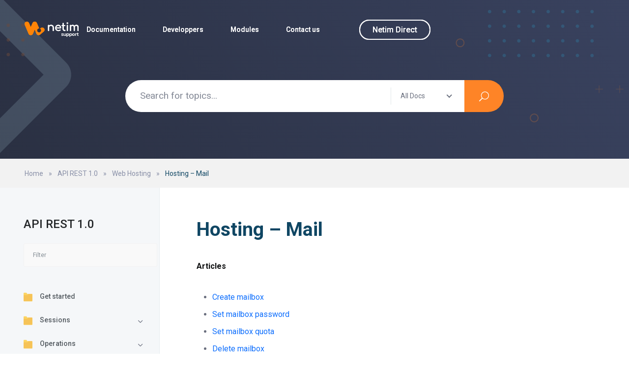

--- FILE ---
content_type: text/html; charset=UTF-8
request_url: https://support.netim.com/en/docs/api-rest-1-0/web-hosting/hosting-mail
body_size: 18012
content:
<!DOCTYPE html>
<html lang="en-US">
    <head>
        <meta charset="UTF-8">
        <!-- For IE -->
        <meta http-equiv="X-UA-Compatible" content="IE=edge">
        <!-- Theme Version -->
        <meta name="docly-version" content="2.3.0">
        <!-- For Resposive Device -->
        <meta name="viewport" content="width=device-width, initial-scale=1.0">

        <meta name='robots' content='index, follow, max-image-preview:large, max-snippet:-1, max-video-preview:-1' />
<link rel='preconnect' href='https://www.googletagmanager.com' >

<link rel='dns-prefetch' href='//googletagmanager.com'>


	<!-- This site is optimized with the Yoast SEO plugin v26.8 - https://yoast.com/product/yoast-seo-wordpress/ -->
	<title>Hosting mail with REST API - Netim Support</title><link rel="preload" href="https://support.netim.com/wp-content/uploads/2021/04/main-logo.png" as="image" imagesrcset="https://support.netim.com/wp-content/uploads/2021/04/main-logo-w2x.png 2x" fetchpriority="high"><link rel="preload" href="https://support.netim.com/wp-content/cache/perfmatters/support.netim.com/css/docs.used.css?ver=1758630911" as="style" /><link rel="stylesheet" id="perfmatters-used-css" href="https://support.netim.com/wp-content/cache/perfmatters/support.netim.com/css/docs.used.css?ver=1758630911" media="all" />
	<meta name="description" content="Find out parameters, responses and common language examples about hosting mail (create mailbox, set password or quota, delete mailbox ...) with Netim API REST 1.0" />
	<link rel="canonical" href="https://support.netim.com/en/docs/api-rest-1-0/web-hosting/hosting-mail" />
	<meta property="og:locale" content="en_US" />
	<meta property="og:type" content="article" />
	<meta property="og:title" content="Hosting mail with REST API - Netim Support" />
	<meta property="og:description" content="Find out parameters, responses and common language examples about hosting mail (create mailbox, set password or quota, delete mailbox ...) with Netim API REST 1.0" />
	<meta property="og:url" content="https://support.netim.com/en/docs/api-rest-1-0/web-hosting/hosting-mail" />
	<meta property="og:site_name" content="Netim support" />
	<meta property="article:modified_time" content="2023-09-20T14:18:10+00:00" />
	<meta name="twitter:card" content="summary_large_image" />
	<script type="application/ld+json" class="yoast-schema-graph">{"@context":"https://schema.org","@graph":[{"@type":"WebPage","@id":"https://support.netim.com/en/docs/api-rest-1-0/web-hosting/hosting-mail","url":"https://support.netim.com/en/docs/api-rest-1-0/web-hosting/hosting-mail","name":"Hosting mail with REST API - Netim Support","isPartOf":{"@id":"https://support.netim.com/en/#website"},"datePublished":"2021-09-01T13:11:17+00:00","dateModified":"2023-09-20T14:18:10+00:00","description":"Find out parameters, responses and common language examples about hosting mail (create mailbox, set password or quota, delete mailbox ...) with Netim API REST 1.0","breadcrumb":{"@id":"https://support.netim.com/en/docs/api-rest-1-0/web-hosting/hosting-mail#breadcrumb"},"inLanguage":"en-US","potentialAction":[{"@type":"ReadAction","target":["https://support.netim.com/en/docs/api-rest-1-0/web-hosting/hosting-mail"]}]},{"@type":"BreadcrumbList","@id":"https://support.netim.com/en/docs/api-rest-1-0/web-hosting/hosting-mail#breadcrumb","itemListElement":[{"@type":"ListItem","position":1,"name":"Home","item":"https://support.netim.com/en/"},{"@type":"ListItem","position":2,"name":"API REST 1.0","item":"https://support.netim.com/en/docs/api-rest-1-0"},{"@type":"ListItem","position":3,"name":"Web Hosting","item":"https://support.netim.com/en/docs/api-rest-1-0/web-hosting"},{"@type":"ListItem","position":4,"name":"Hosting &#8211; Mail"}]},{"@type":"WebSite","@id":"https://support.netim.com/en/#website","url":"https://support.netim.com/en/","name":"Netim support","description":"Un site utilisant WordPress","potentialAction":[{"@type":"SearchAction","target":{"@type":"EntryPoint","urlTemplate":"https://support.netim.com/en/?s={search_term_string}"},"query-input":{"@type":"PropertyValueSpecification","valueRequired":true,"valueName":"search_term_string"}}],"inLanguage":"en-US"}]}</script>
	<!-- / Yoast SEO plugin. -->


<link rel='dns-prefetch' href='//widget.trustpilot.com' />

<style id='wp-img-auto-sizes-contain-inline-css' type='text/css'>
img:is([sizes=auto i],[sizes^="auto," i]){contain-intrinsic-size:3000px 1500px}
/*# sourceURL=wp-img-auto-sizes-contain-inline-css */
</style>
<link rel="stylesheet" id="wp-block-library-css" type="text/css" media="all" data-pmdelayedstyle="https://support.netim.com/wp-includes/css/dist/block-library/style.min.css?ver=6.9">
<style id='classic-theme-styles-inline-css' type='text/css'>
/*! This file is auto-generated */
.wp-block-button__link{color:#fff;background-color:#32373c;border-radius:9999px;box-shadow:none;text-decoration:none;padding:calc(.667em + 2px) calc(1.333em + 2px);font-size:1.125em}.wp-block-file__button{background:#32373c;color:#fff;text-decoration:none}
/*# sourceURL=/wp-includes/css/classic-themes.min.css */
</style>
<link rel="stylesheet" id="bodhi-svgs-attachment-css" type="text/css" media="all" data-pmdelayedstyle="https://support.netim.com/wp-content/plugins/svg-support/css/svgs-attachment.css">
<link rel="stylesheet" id="eazydocs-frontend-css" type="text/css" media="all" data-pmdelayedstyle="https://support.netim.com/wp-content/plugins/eazydocs/assets/css/frontend.css?ver=6.9">
<link rel="stylesheet" id="elegant-icon-css" type="text/css" media="all" data-pmdelayedstyle="https://support.netim.com/wp-content/plugins/eazydocs/assets/vendors/elegant-icon/style.css?ver=6.9">
<link rel="stylesheet" id="ezd-frontend-global-css" type="text/css" media="all" data-pmdelayedstyle="https://support.netim.com/wp-content/plugins/eazydocs/assets/css/frontend-global.css?ver=6.9">
<style id='ezd-frontend-global-inline-css' type='text/css'>
.doc_switch input[type=checkbox] { border: 1px solid rgba(76,76,241, 0.3); background: rgba(76,76,241, 0.25) }.categories_guide_item .doc_border_btn { border: 1px solid rgba(76,76,241, 0.2); background: rgba(76,76,241, 0.05) }#eazydocs_feedback .action_btn{ background: rgba(76,76,241, .9); }.nav-sidebar .nav-item.current_page_item > .doc-link, .doc-btm ul.card_tagged li a:hover, .categories_guide_item a.doc_tag_title span.badge { background: rgba(76,76,241, .1) }.nav-sidebar .nav-item .dropdown_nav li:not(.has_child).current_page_item { background: rgba(76,76,241, .1) }.nav-sidebar .nav-item .dropdown_nav li:not(.has_child).current_page_item:hover { background: rgba(76,76,241, .2) }.documentation_item .media-body .title:hover { text-decoration-color: rgba(76,76,241, 0.25)}.single-docs .shortcode_title .ezd-doc-badge { background: rgba(76,76,241, .6) }.single-docs .shortcode_title .ezd-doc-badge:hover { background: rgba(76,76,241, .7) }
/*# sourceURL=ezd-frontend-global-inline-css */
</style>
<link rel="stylesheet" id="nice-select-css" type="text/css" media="all" data-pmdelayedstyle="https://support.netim.com/wp-content/themes/docly/assets/vendors/niceselectpicker/nice-select.css?ver=6.9">
<link rel="stylesheet" id="docly-child-parent-root-css" type="text/css" media="all" data-pmdelayedstyle="https://support.netim.com/wp-content/themes/docly/style.css?ver=6.9">
<link rel='stylesheet' id='docly-fonts-css' href='https://support.netim.com/wp-content/cache/perfmatters/support.netim.com/fonts/017d22742bed.google-fonts.min.css' type='text/css' media='all' />
<link rel="stylesheet" id="bootstrap-css" type="text/css" media="all" data-pmdelayedstyle="https://support.netim.com/wp-content/themes/docly/assets/vendors/bootstrap/css/bootstrap.min.css?ver=6.9">
<link rel="stylesheet" id="fontawesome-css" type="text/css" media="all" data-pmdelayedstyle="https://support.netim.com/wp-content/themes/docly/assets/vendors/font-awesome/css/all.css?ver=6.9">
<link rel="stylesheet" id="e-animations-css" type="text/css" media="all" data-pmdelayedstyle="https://support.netim.com/wp-content/themes/docly/assets/vendors/animation/animate.css?ver=6.9">
<link rel="stylesheet" id="tooltipster-css" type="text/css" media="all" data-pmdelayedstyle="https://support.netim.com/wp-content/themes/docly/assets/vendors/tooltipster/css/tooltipster.bundle.min.css?ver=6.9">
<link rel="stylesheet" id="elementor-frontend-css" type="text/css" media="all" data-pmdelayedstyle="https://support.netim.com/wp-content/plugins/elementor/assets/css/frontend.min.css?ver=3.34.3">
<link rel="stylesheet" id="docly-elementor-css" type="text/css" media="all" data-pmdelayedstyle="https://support.netim.com/wp-content/themes/docly/assets/css/elementor-style.css?ver=1.0.0">
<link rel="stylesheet" id="docly-main-css" type="text/css" media="all" data-pmdelayedstyle="https://support.netim.com/wp-content/themes/docly/assets/css/style.css?ver=6.9">
<link rel="stylesheet" id="docly-wpd-css" type="text/css" media="all" data-pmdelayedstyle="https://support.netim.com/wp-content/themes/docly/assets/css/wpd-style.css?ver=6.9">
<link rel="stylesheet" id="docly-wp-custom-css" type="text/css" media="all" data-pmdelayedstyle="https://support.netim.com/wp-content/themes/docly/assets/css/wp-custom.css?ver=6.9">
<link rel="stylesheet" id="docly-responsive-css" type="text/css" media="all" data-pmdelayedstyle="https://support.netim.com/wp-content/themes/docly/assets/css/responsive.css?ver=6.9">
<link rel="stylesheet" id="docly-root-css" type="text/css" media="all" data-pmdelayedstyle="https://support.netim.com/wp-content/themes/docly-child/style.css?ver=6.9">
<style id='docly-root-inline-css' type='text/css'>
.footer_area {padding-top: px !important;}.footer_area {padding-right: px !important;}.footer_area {padding-bottom: px !important;}.footer_area {padding-left: px !important;}.page_wrapper {padding-top: px !important;}.page_wrapper {padding-right: px !important;}.page_wrapper {padding-bottom: px !important;}.page_wrapper {padding-left: px !important;}.body_wrapper {
    margin-bottom: -27px;
}.breadcrumb_area { background-image: linear-gradient(60deg, #2a3042 0%, #39425f 100%); }.blog_comment_box .get_quote_form .thm_btn:hover, .bbp-submit-wrapper #user-submit:hover, #new-post #bbp_reply_submit:hover, #new-post button#bbp_topic_submit:hover{box-shadow: 0 20px 30px 0 rgba(25,122,151,0.24) !important;}
                .doc_border_btn, .doc_tag .nav-item .nav-link, .navbar_fixed.menu_one .nav_btn,
                .woocommerce div.product div.images .flex-control-thumbs li img.flex-active, .woocommerce div.product div.images .flex-control-thumbs li img:hover,
                .nav_btn_two, .menu_two .nav_btn, .f_social_icon li a, .pagination .page-numbers {border-color: rgba(25,122,151,0.3) !important;}.onepage-doc-sec p a::after, .doc-main-content p a::after, .card-body a::after, .blog_single_item p a::after {background-color: rgba(25,122,151,0.25) !important;}.onepage-doc-sec p a:hover::after, .doc-main-content p a:hover::after, .card-body a:hover::after, .blog_single_item p a:hover::after {background-color: rgba(25,122,151,0.75) !important;}.action-button-container.action-btns .bbp-topic-reply-link:hover{background: rgba(25,122,151,0.8) !important;}.widget_price_filter .ui-slider .ui-slider-range, .widget_price_filter .price_slider_wrapper .ui-slider .ui-slider-range{background: rgba(25,122,151,0.5) !important;}
/*# sourceURL=docly-root-inline-css */
</style>
<link rel="stylesheet" id="mCustomScrollbar-css" type="text/css" media="all" data-pmdelayedstyle="https://support.netim.com/wp-content/themes/docly/assets/vendors/mcustomscrollbar/jquery.mCustomScrollbar.min.css?ver=6.9">
<link rel="stylesheet" id="eazydocs-pro-frontend-css" type="text/css" media="all" data-pmdelayedstyle="https://support.netim.com/wp-content/plugins/eazydocs-pro/assets/css/ezd-pro.css?ver=6.9">
<link rel="stylesheet" id="eazydocs-responsive-css" type="text/css" media="all" data-pmdelayedstyle="https://support.netim.com/wp-content/plugins/eazydocs/assets/css/frontend/ezd-responsive.css?ver=6.9">
<script type="text/javascript" src="https://support.netim.com/wp-content/plugins/svg-support/vendor/DOMPurify/DOMPurify.min.js?ver=2.5.8" id="bodhi-dompurify-library-js" defer></script>
<script type="text/javascript" id="jquery-core-js-extra">
/* <![CDATA[ */
var eazydocs_local_object = {"ajaxurl":"https://support.netim.com/wp-admin/admin-ajax.php?wpml_lang=en","EAZYDOCS_FRONT_CSS":"https://support.netim.com/wp-content/plugins/eazydocs/assets/css/frontend","nonce":"c2c1bd094a","is_doc_ajax":"0","ezd_layout_container":"ezd-container-fluid"};
var docly_local_object = {"ajaxurl":"https://support.netim.com/wp-admin/admin-ajax.php","privacy_bar_btn_txt":"J'ai compris","privacy_bar_txt":"En utilisant ce site, vous acceptez automatiquement que nous utilisons les cookies."};
//# sourceURL=jquery-core-js-extra
/* ]]> */
</script>
<script type="text/javascript" src="https://support.netim.com/wp-includes/js/jquery/jquery.min.js?ver=3.7.1" id="jquery-core-js"></script>
<script type="text/javascript" id="bodhi_svg_inline-js-extra">
/* <![CDATA[ */
var svgSettings = {"skipNested":""};
//# sourceURL=bodhi_svg_inline-js-extra
/* ]]> */
</script>
<script type="text/javascript" src="https://support.netim.com/wp-content/plugins/svg-support/js/min/svgs-inline-min.js" id="bodhi_svg_inline-js" defer></script>
<script type="text/javascript" id="bodhi_svg_inline-js-after">
/* <![CDATA[ */
cssTarget={"Bodhi":"img.style-svg","ForceInlineSVG":"style-svg"};ForceInlineSVGActive="false";frontSanitizationEnabled="on";
//# sourceURL=bodhi_svg_inline-js-after
/* ]]> */
</script>
<script type="text/javascript" src="https://support.netim.com/wp-content/plugins/eazydocs/assets/js/frontend/printThis.js?ver=6.9" id="printThis-js" defer></script>
<script type="text/javascript" src="https://support.netim.com/wp-content/plugins/eazydocs/assets/js/frontend/bootstrap-toc.min.js?ver=6.9" id="bootstrap-toc-js-js" defer></script>
<script type="text/javascript" src="https://support.netim.com/wp-content/plugins/eazydocs/assets/js/frontend/docs-single.js?ver=2.5.9" id="eazydocs-single-js" defer></script>
<script type="text/javascript" src="https://support.netim.com/wp-content/plugins/eazydocs/assets/js/frontend/global.js?ver=2.5.9" id="eazydocs-global-js" defer></script>
<script type="text/javascript" src="https://support.netim.com/wp-content/themes/docly/assets/vendors/niceselectpicker/jquery.nice-select.min.js?ver=1.0" id="nice-select-js" defer></script>
<script type="text/javascript" src="https://support.netim.com/wp-content/themes/docly/assets/vendors/bootstrap/js/bootstrap.bundle.min.js?ver=4.3.1" id="bootstrap-js" defer></script>
<script type="text/javascript" src="https://support.netim.com/wp-content/plugins/eazydocs-pro/assets/js/mark.js?ver=6.9" id="ezd-mark-js" defer></script>
<script type="text/javascript" src="https://support.netim.com/wp-content/plugins/eazydocs-pro/assets/js/jquery.mark.min.js?ver=6.9" id="jquery-mark-js" defer></script>
<script type="text/javascript" id="eazydocs-local-ajax-js-extra">
/* <![CDATA[ */
var eazydocs_ajax_search = {"ajax_url":"https://support.netim.com/wp-admin/admin-ajax.php","eazydocs_local_nonce":"8ac4ddbf77","current_page":"1","selected_comment":"","assistant_not_found_words":"Please type a keyword to search for contents.","docs_id":"18632","ezd_selected_comment_data":[]};
//# sourceURL=eazydocs-local-ajax-js-extra
/* ]]> */
</script>
<script type="text/javascript" src="https://support.netim.com/wp-content/plugins/eazydocs-pro/assets/js/ajax.js?ver=6.9" id="eazydocs-local-ajax-js" defer></script>
<script type="text/javascript" src="https://support.netim.com/wp-content/themes/docly-child/assets/js/main.js?ver=6.8.8" id="modified-docly-main-js" defer></script>
<script type="text/javascript" src="https://support.netim.com/wp-content/plugins/eazydocs/assets/js/frontend/block.js?ver=2.5.9" id="eazydocs-block-js" defer></script>
    <style>
        .page-id-39989        .ezd_doc_login_form {
            margin: auto;
            width: 515px;
        }

        .page-id-39989        .ezd_doc_login_wrap {
            background-color: #e9ebee;
            width: 100%;
            height: 100vh;
            display: flex;
        }

        .page-id-39989        .ezd_doc_login_form input {
            width: 300px
        }

        .page-id-39989        .ezd-login-form-wrap {
            padding: 22px 108px 26px;
        }
    </style>
<meta name="generator" content="Elementor 3.34.3; features: additional_custom_breakpoints; settings: css_print_method-external, google_font-enabled, font_display-auto">
<!-- Matomo Tag Manager -->
<script>
  var _mtm = window._mtm = window._mtm || [];
  _mtm.push({'mtm.startTime': (new Date().getTime()), 'event': 'mtm.Start'});
  (function() {
    var d=document, g=d.createElement('script'), s=d.getElementsByTagName('script')[0];
    g.async=true; g.src='https://analytics.netim.net/js/container_gF3wiMRw.js'; s.parentNode.insertBefore(g,s);
  })();
</script>
<!-- End Matomo Tag Manager -->			<style>
				.e-con.e-parent:nth-of-type(n+4):not(.e-lazyloaded):not(.e-no-lazyload),
				.e-con.e-parent:nth-of-type(n+4):not(.e-lazyloaded):not(.e-no-lazyload) * {
					background-image: none !important;
				}
				@media screen and (max-height: 1024px) {
					.e-con.e-parent:nth-of-type(n+3):not(.e-lazyloaded):not(.e-no-lazyload),
					.e-con.e-parent:nth-of-type(n+3):not(.e-lazyloaded):not(.e-no-lazyload) * {
						background-image: none !important;
					}
				}
				@media screen and (max-height: 640px) {
					.e-con.e-parent:nth-of-type(n+2):not(.e-lazyloaded):not(.e-no-lazyload),
					.e-con.e-parent:nth-of-type(n+2):not(.e-lazyloaded):not(.e-no-lazyload) * {
						background-image: none !important;
					}
				}
			</style>
			<style type="text/css">:root{--ezd_brand_color:#4c4cf1;}</style><link rel="icon" href="https://support.netim.com/wp-content/uploads/2021/11/cropped-favicon-support-32x32.png" sizes="32x32" />
<link rel="icon" href="https://support.netim.com/wp-content/uploads/2021/11/cropped-favicon-support-192x192.png" sizes="192x192" />
<link rel="apple-touch-icon" href="https://support.netim.com/wp-content/uploads/2021/11/cropped-favicon-support-180x180.png" />
<meta name="msapplication-TileImage" content="https://support.netim.com/wp-content/uploads/2021/11/cropped-favicon-support-270x270.png" />
		<style type="text/css" id="wp-custom-css">
			.f_bg_color {
  background: linear-gradient(60deg, #2a3042 0%, #39425f 100%) !important;
}

.f_title{
	color:white;
}

#menu-footer-bloc-1-fr > li > a {
	color:white;
}

.nice-select .list {
  position: fixed;
  z-index: 9999;
}

.nice-select.open .list {
  position: absolute;
	max-height: 500px;
	overflow: auto;
}

.nice-select .list::-webkit-scrollbar {
  width: 6px;
}

.nice-select .list::-webkit-scrollbar-thumb {
  background-color: #c2c9d6;
  border-radius: 3px;
}

body > div.body_wrapper.eazydocs_assistant_body{
	z-index: 9000000;
		overflow: visible;
}

#post .elementor a:not(.anchorjs-link):not(.elementor-toggle-title) { 
	color: #0d6efd;
	text-decoration: none;
	margin-right: 0;
}

#post .elementor a:not(.anchorjs-link):after { 
	content:none;
}		</style>
		<noscript><style>.perfmatters-lazy[data-src]{display:none !important;}</style></noscript>    </head>

    <body class="wp-singular docs-template-default single single-docs postid-18632 wp-embed-responsive wp-theme-docly wp-child-theme-docly-child ezd-theme-docly-child ezd-body-docs  doc dr_y elementor-default elementor-kit-23">
        
        <div class="click_capture"></div>

        <div class="body_wrapper ">

            <nav class="navbar navbar-expand-lg menu_one " id="sticky">
                <div class="container custom_container">
                            <a class="navbar-brand logo sticky_logo" href="https://support.netim.com/en/">
                            <img data-perfmatters-preload width="110" height="37" src="https://support.netim.com/wp-content/uploads/2021/04/main-logo.png" class="main_logo" alt="Netim support" srcset="https://support.netim.com/wp-content/uploads/2021/04/main-logo-w2x.png 2x" fetchpriority="high">
                                    <img width="110" height="37" src="https://support.netim.com/wp-content/uploads/2021/04/sticky-logo.png" class="secondary_logo" alt="Netim support" srcset='https://support.netim.com/wp-content/uploads/2021/04/sticky-logo-w2x.png 2x'>
                                </a>                    <button class="navbar-toggler collapsed" type="button" data-bs-toggle="collapse"
                            data-bs-target="#navbarSupportedContent" aria-controls="navbarSupportedContent"
                            aria-expanded="false" aria-label="Toggle navigation">
                        <span class="menu_toggle">
                            <span class="hamburger">
                                <span></span>
                                <span></span>
                                <span></span>
                            </span>
                            <span class="hamburger-cross">
                                <span></span>
                                <span></span>
                            </span>
                        </span>
                    </button>
                    <div class="collapse navbar-collapse" id="navbarSupportedContent">
                        <ul id="menu-main-menu-sans-langue" class="navbar-nav menu ml-auto"><li itemscope="itemscope"  id="menu-item-52388" class="menu-item menu-item-type-custom menu-item-object-custom menu-item-home menu-item-has-children menu-item-52388 dropdown submenu nav-item"><a href="https://support.netim.com/en/#docs" class="nav-link">Documentation</a><i class="arrow_carrot-down_alt2 mobile_dropdown_icon"></i>
<ul role="menu" class=" dropdown-menu menu-depth-2nd" >
	<li itemscope="itemscope"  id="menu-item-52391" class="menu-item menu-item-type-custom menu-item-object-custom menu-item-52391 dropdown submenu nav-item"><a href="https://support.netim.com/en/docs/general-public" class="nav-link">General public</a></li>
	<li itemscope="itemscope"  id="menu-item-52394" class="menu-item menu-item-type-custom menu-item-object-custom menu-item-52394 dropdown submenu nav-item"><a href="https://support.netim.com/en/docs/resellers" class="nav-link">Resellers</a></li>
	<li itemscope="itemscope"  id="menu-item-52397" class="menu-item menu-item-type-custom menu-item-object-custom menu-item-52397 dropdown submenu nav-item"><a href="https://support.netim.com/en/docs/affiliate" class="nav-link">Affiliate</a></li>
</ul>
</li>
<li itemscope="itemscope"  id="menu-item-52400" class="menu-item menu-item-type-custom menu-item-object-custom menu-item-has-children menu-item-52400 dropdown submenu nav-item"><a href="https://support.netim.com/en/docs/resellers/apis" class="nav-link">Developpers</a><i class="arrow_carrot-down_alt2 mobile_dropdown_icon"></i>
<ul role="menu" class=" dropdown-menu menu-depth-2nd" >
	<li itemscope="itemscope"  id="menu-item-52403" class="menu-item menu-item-type-custom menu-item-object-custom menu-item-52403 dropdown submenu nav-item"><a href="https://support.netim.com/en/docs/resellers/apis/soap-api" class="nav-link">API SOAP</a></li>
	<li itemscope="itemscope"  id="menu-item-52406" class="menu-item menu-item-type-custom menu-item-object-custom menu-item-52406 dropdown submenu nav-item"><a href="https://support.netim.com/en/docs/resellers/apis/rest-api" class="nav-link">API REST</a></li>
</ul>
</li>
<li itemscope="itemscope"  id="menu-item-52409" class="menu-item menu-item-type-custom menu-item-object-custom menu-item-52409 dropdown submenu nav-item"><a href="https://support.netim.com/en/docs/resellers/modules" class="nav-link dropdown-toggle">Modules</a><i class="arrow_carrot-down_alt2 mobile_dropdown_icon" aria-hidden="false" data-bs-toggle="dropdown"></i><ul class="dropdown-menu dropdown_menu_two">

	<li class="nav-item">
		<a href="https://support.netim.com/en/docs/whmcs" class="nav-link">
							<img src="data:image/svg+xml,%3Csvg%20xmlns=&#039;http://www.w3.org/2000/svg&#039;%20width=&#039;32&#039;%20height=&#039;30&#039;%20viewBox=&#039;0%200%2032%2030&#039;%3E%3C/svg%3E" alt="WHMCS" width="32" height="30" class="perfmatters-lazy" data-src="https://support.netim.com/wp-content/uploads/2022/10/icon-whmcs.png" /><noscript><img src="https://support.netim.com/wp-content/uploads/2022/10/icon-whmcs.png"
					 alt="WHMCS"
					 width="32"
					 height="30"></noscript>
						<div class="text">
									<div>WHMCS</div>
											</div>
		</a>
	</li>

	




	<li class="nav-item">
		<a href="https://support.netim.com/en/docs/blesta" class="nav-link">
							<img src="data:image/svg+xml,%3Csvg%20xmlns=&#039;http://www.w3.org/2000/svg&#039;%20width=&#039;32&#039;%20height=&#039;30&#039;%20viewBox=&#039;0%200%2032%2030&#039;%3E%3C/svg%3E" alt="Blesta" width="32" height="30" class="perfmatters-lazy" data-src="https://support.netim.com/wp-content/uploads/2022/10/icon-blesta.png" /><noscript><img src="https://support.netim.com/wp-content/uploads/2022/10/icon-blesta.png"
					 alt="Blesta"
					 width="32"
					 height="30"></noscript>
						<div class="text">
									<div>Blesta</div>
											</div>
		</a>
	</li>

	




	<li class="nav-item">
		<a href="https://support.netim.com/en/docs/clientexec" class="nav-link">
							<img src="data:image/svg+xml,%3Csvg%20xmlns=&#039;http://www.w3.org/2000/svg&#039;%20width=&#039;32&#039;%20height=&#039;30&#039;%20viewBox=&#039;0%200%2032%2030&#039;%3E%3C/svg%3E" alt="ClientExec" width="32" height="30" class="perfmatters-lazy" data-src="https://support.netim.com/wp-content/uploads/2022/10/icon-clientexec.png" /><noscript><img src="https://support.netim.com/wp-content/uploads/2022/10/icon-clientexec.png"
					 alt="ClientExec"
					 width="32"
					 height="30"></noscript>
						<div class="text">
									<div>ClientExec</div>
											</div>
		</a>
	</li>

	




	<li class="nav-item">
		<a href="https://support.netim.com/en/docs/wisecp" class="nav-link">
							<img src="data:image/svg+xml,%3Csvg%20xmlns=&#039;http://www.w3.org/2000/svg&#039;%20width=&#039;32&#039;%20height=&#039;30&#039;%20viewBox=&#039;0%200%2032%2030&#039;%3E%3C/svg%3E" alt="WISECP" width="32" height="30" class="perfmatters-lazy" data-src="https://support.netim.com/wp-content/uploads/2022/10/icon-wisecp.png" /><noscript><img loading="lazy" src="https://support.netim.com/wp-content/uploads/2022/10/icon-wisecp.png"
					 alt="WISECP"
					 width="32"
					 height="30"></noscript>
						<div class="text">
									<div>WISECP</div>
											</div>
		</a>
	</li>

	




	<li class="nav-item">
		<a href="https://support.netim.com/en/docs/hostbill" class="nav-link">
							<img src="data:image/svg+xml,%3Csvg%20xmlns=&#039;http://www.w3.org/2000/svg&#039;%20width=&#039;32&#039;%20height=&#039;30&#039;%20viewBox=&#039;0%200%2032%2030&#039;%3E%3C/svg%3E" alt="HostBill" width="32" height="30" class="perfmatters-lazy" data-src="https://support.netim.com/wp-content/uploads/2022/10/icon_hostbill-1.png" /><noscript><img loading="lazy" src="https://support.netim.com/wp-content/uploads/2022/10/icon_hostbill-1.png"
					 alt="HostBill"
					 width="32"
					 height="30"></noscript>
						<div class="text">
									<div>HostBill</div>
											</div>
		</a>
	</li>

	




	<li class="nav-item">
		<a href="https://support.netim.com/en/docs/fossbilling" class="nav-link">
							<img src="data:image/svg+xml,%3Csvg%20xmlns=&#039;http://www.w3.org/2000/svg&#039;%20width=&#039;32&#039;%20height=&#039;30&#039;%20viewBox=&#039;0%200%2032%2030&#039;%3E%3C/svg%3E" alt="FOSSBilling" width="32" height="30" class="perfmatters-lazy" data-src="https://support.netim.com/wp-content/uploads/2023/04/icon-fossbilling.png" /><noscript><img loading="lazy" src="https://support.netim.com/wp-content/uploads/2023/04/icon-fossbilling.png"
					 alt="FOSSBilling"
					 width="32"
					 height="30"></noscript>
						<div class="text">
									<div>FOSSBilling</div>
											</div>
		</a>
	</li>

	




	<li class="nav-item">
		<a href="https://support.netim.com/en/docs/upmind" class="nav-link">
							<img src="data:image/svg+xml,%3Csvg%20xmlns=&#039;http://www.w3.org/2000/svg&#039;%20width=&#039;32&#039;%20height=&#039;30&#039;%20viewBox=&#039;0%200%2032%2030&#039;%3E%3C/svg%3E" alt="Upmind" width="32" height="30" class="perfmatters-lazy" data-src="https://support.netim.com/wp-content/uploads/2025/07/1_1_14697_200x200-2.png" /><noscript><img loading="lazy" src="https://support.netim.com/wp-content/uploads/2025/07/1_1_14697_200x200-2.png"
					 alt="Upmind"
					 width="32"
					 height="30"></noscript>
						<div class="text">
									<div>Upmind</div>
											</div>
		</a>
	</li>

	
</ul></li>
<li itemscope="itemscope"  id="menu-item-52412" class="menu-item menu-item-type-custom menu-item-object-custom menu-item-52412 nav-item"><a href="https://www.netim.com/en/contact-us" class="nav-link">Contact us</a></li>
</ul>    <a class="nav_btn " href="https://www.netim.com/direct/" target='_blank'>
        Netim Direct    </a>
                        </div>
                </div>
            </nav>

            <!-- SVG Sprites -->
<svg width="0" height="0" class="hidden">
    <!-- CONFIDENTIALITE-WHOIS -->
    <symbol id="confidentialite-whois" xmlns="http://www.w3.org/2000/svg" viewBox="0 0 100 100">
        <path class="st0" d="M86.06,67.2c0,0-3.91,2.03-4.44,6.85c-0.53,4.82-2.41,12.04-9.56,12.72c-7.15,0.68-18.14,2.11-19.95-13.93
	c-0.63-5.48-1.66-5.65-2.59-5.65c0,0-0.01,0-0.01,0c-0.03,0-0.06,0-0.09,0c-0.03,0-0.06,0-0.09,0c0,0-0.01,0-0.01,0
	c-0.93,0-1.95,0.17-2.59,5.65c-1.81,16.03-12.8,14.6-19.95,13.93c-7.15-0.68-9.03-7.9-9.56-12.72c-0.53-4.82-4.44-6.85-4.44-6.85
	c0.9-2.79,0-4.37,0-4.37s17.04-5.11,34.63,0.75c0.01,0,0.02,0.01,0.03,0.01c0.14,0.06,0.74,0.29,1.98,0.38
	c1.24-0.09,1.84-0.32,1.98-0.38c0.01-0.01,0.02-0.01,0.03-0.01c17.59-5.86,34.63-0.75,34.63-0.75S85.16,64.42,86.06,67.2z
	 M94.99,57.33c0.1-0.41,2.3-10.4-13.7-8.19c-5.49-14.98-5.34-34.93-17.91-34.85c-7.93,0.05-9.51,1.14-10.63,1.95
	c-1.06,0.41-1.93,0.75-3.29,0.82c-1.36-0.08-2.22-0.42-3.29-0.82c-1.12-0.8-2.71-1.9-10.63-1.95C22.95,14.21,23.1,34.16,17.61,49.14
	c-16-2.21-13.8,7.78-13.7,8.19l-0.15,0.01h0.16h91.07h0.16L94.99,57.33z"/>
    </symbol>
    <!-- DNSSEC -->
    <symbol id="dnssec" xmlns="http://www.w3.org/2000/svg" viewBox="0 0 16 16">
        <path fill-rule="evenodd"
              d="M8 0c-.69 0-1.843.265-2.928.56-1.11.3-2.229.655-2.887.87a1.54 1.54 0 0 0-1.044 1.262c-.596 4.477.787 7.795 2.465 9.99a11.777 11.777 0 0 0 2.517 2.453c.386.273.744.482 1.048.625.28.132.581.24.829.24s.548-.108.829-.24a7.159 7.159 0 0 0 1.048-.625 11.775 11.775 0 0 0 2.517-2.453c1.678-2.195 3.061-5.513 2.465-9.99a1.541 1.541 0 0 0-1.044-1.263 62.467 62.467 0 0 0-2.887-.87C9.843.266 8.69 0 8 0zm2.146 5.146a.5.5 0 0 1 .708.708l-3 3a.5.5 0 0 1-.708 0l-1.5-1.5a.5.5 0 1 1 .708-.708L7.5 7.793l2.646-2.647z"/>
    </symbol>
</svg><style>
    .navbar-collapse>p {
        color: #6b707f;
    }
</style>


<div class="click_capture"></div>

<div class="body_wrapper ">

    <nav class="navbar navbar-expand-lg menu_one " id="sticky">
        <div class="container custom_container">
                    <a class="navbar-brand logo sticky_logo" href="https://support.netim.com/en/">
                            <img data-perfmatters-preload width="110" height="37" src="https://support.netim.com/wp-content/uploads/2021/04/main-logo.png" class="main_logo" alt="Netim support" srcset="https://support.netim.com/wp-content/uploads/2021/04/main-logo-w2x.png 2x" fetchpriority="high">
                                    <img width="110" height="37" src="https://support.netim.com/wp-content/uploads/2021/04/sticky-logo.png" class="secondary_logo" alt="Netim support" srcset='https://support.netim.com/wp-content/uploads/2021/04/sticky-logo-w2x.png 2x'>
                                </a>            <button class="navbar-toggler collapsed" type="button" data-bs-toggle="collapse"
                data-bs-target="#navbarSupportedContent" aria-controls="navbarSupportedContent"
                aria-expanded="false" aria-label="Toggle navigation" id="switchHeaderButton">
                <span class="menu_toggle">
                    <span class="hamburger">
                        <span style="background: var(--p_color);"></span>
                        <span style="background: var(--p_color);"></span>
                        <span style="background: var(--p_color);"></span>
                    </span>
                    <span class="hamburger-cross">
                        <span style="background: var(--p_color);"></span>
                        <span style="background: var(--p_color);"></span>
                    </span>
                </span>
            </button>
            <div class="collapse navbar-collapse" id="navbarSupportedContent">
                <ul id="menu-main-menu-sans-langue-1" class="navbar-nav menu ml-auto"><li itemscope="itemscope"  class="menu-item menu-item-type-custom menu-item-object-custom menu-item-home menu-item-has-children menu-item-52388 dropdown submenu nav-item"><a href="https://support.netim.com/en/#docs" class="nav-link">Documentation</a><i class="arrow_carrot-down_alt2 mobile_dropdown_icon"></i>
<ul role="menu" class=" dropdown-menu menu-depth-2nd" >
	<li itemscope="itemscope"  class="menu-item menu-item-type-custom menu-item-object-custom menu-item-52391 dropdown submenu nav-item"><a href="https://support.netim.com/en/docs/general-public" class="nav-link">General public</a></li>
	<li itemscope="itemscope"  class="menu-item menu-item-type-custom menu-item-object-custom menu-item-52394 dropdown submenu nav-item"><a href="https://support.netim.com/en/docs/resellers" class="nav-link">Resellers</a></li>
	<li itemscope="itemscope"  class="menu-item menu-item-type-custom menu-item-object-custom menu-item-52397 dropdown submenu nav-item"><a href="https://support.netim.com/en/docs/affiliate" class="nav-link">Affiliate</a></li>
</ul>
</li>
<li itemscope="itemscope"  class="menu-item menu-item-type-custom menu-item-object-custom menu-item-has-children menu-item-52400 dropdown submenu nav-item"><a href="https://support.netim.com/en/docs/resellers/apis" class="nav-link">Developpers</a><i class="arrow_carrot-down_alt2 mobile_dropdown_icon"></i>
<ul role="menu" class=" dropdown-menu menu-depth-2nd" >
	<li itemscope="itemscope"  class="menu-item menu-item-type-custom menu-item-object-custom menu-item-52403 dropdown submenu nav-item"><a href="https://support.netim.com/en/docs/resellers/apis/soap-api" class="nav-link">API SOAP</a></li>
	<li itemscope="itemscope"  class="menu-item menu-item-type-custom menu-item-object-custom menu-item-52406 dropdown submenu nav-item"><a href="https://support.netim.com/en/docs/resellers/apis/rest-api" class="nav-link">API REST</a></li>
</ul>
</li>
<li itemscope="itemscope"  class="menu-item menu-item-type-custom menu-item-object-custom menu-item-52409 dropdown submenu nav-item"><a href="https://support.netim.com/en/docs/resellers/modules" class="nav-link dropdown-toggle">Modules</a><i class="arrow_carrot-down_alt2 mobile_dropdown_icon" aria-hidden="false" data-bs-toggle="dropdown"></i><ul class="dropdown-menu dropdown_menu_two">

	<li class="nav-item">
		<a href="https://support.netim.com/en/docs/whmcs" class="nav-link">
							<img src="data:image/svg+xml,%3Csvg%20xmlns=&#039;http://www.w3.org/2000/svg&#039;%20width=&#039;32&#039;%20height=&#039;30&#039;%20viewBox=&#039;0%200%2032%2030&#039;%3E%3C/svg%3E" alt="WHMCS" width="32" height="30" class="perfmatters-lazy" data-src="https://support.netim.com/wp-content/uploads/2022/10/icon-whmcs.png" /><noscript><img src="https://support.netim.com/wp-content/uploads/2022/10/icon-whmcs.png"
					 alt="WHMCS"
					 width="32"
					 height="30"></noscript>
						<div class="text">
									<div>WHMCS</div>
											</div>
		</a>
	</li>

	




	<li class="nav-item">
		<a href="https://support.netim.com/en/docs/blesta" class="nav-link">
							<img src="data:image/svg+xml,%3Csvg%20xmlns=&#039;http://www.w3.org/2000/svg&#039;%20width=&#039;32&#039;%20height=&#039;30&#039;%20viewBox=&#039;0%200%2032%2030&#039;%3E%3C/svg%3E" alt="Blesta" width="32" height="30" class="perfmatters-lazy" data-src="https://support.netim.com/wp-content/uploads/2022/10/icon-blesta.png" /><noscript><img src="https://support.netim.com/wp-content/uploads/2022/10/icon-blesta.png"
					 alt="Blesta"
					 width="32"
					 height="30"></noscript>
						<div class="text">
									<div>Blesta</div>
											</div>
		</a>
	</li>

	




	<li class="nav-item">
		<a href="https://support.netim.com/en/docs/clientexec" class="nav-link">
							<img src="data:image/svg+xml,%3Csvg%20xmlns=&#039;http://www.w3.org/2000/svg&#039;%20width=&#039;32&#039;%20height=&#039;30&#039;%20viewBox=&#039;0%200%2032%2030&#039;%3E%3C/svg%3E" alt="ClientExec" width="32" height="30" class="perfmatters-lazy" data-src="https://support.netim.com/wp-content/uploads/2022/10/icon-clientexec.png" /><noscript><img src="https://support.netim.com/wp-content/uploads/2022/10/icon-clientexec.png"
					 alt="ClientExec"
					 width="32"
					 height="30"></noscript>
						<div class="text">
									<div>ClientExec</div>
											</div>
		</a>
	</li>

	




	<li class="nav-item">
		<a href="https://support.netim.com/en/docs/wisecp" class="nav-link">
							<img src="data:image/svg+xml,%3Csvg%20xmlns=&#039;http://www.w3.org/2000/svg&#039;%20width=&#039;32&#039;%20height=&#039;30&#039;%20viewBox=&#039;0%200%2032%2030&#039;%3E%3C/svg%3E" alt="WISECP" width="32" height="30" class="perfmatters-lazy" data-src="https://support.netim.com/wp-content/uploads/2022/10/icon-wisecp.png" /><noscript><img loading="lazy" src="https://support.netim.com/wp-content/uploads/2022/10/icon-wisecp.png"
					 alt="WISECP"
					 width="32"
					 height="30"></noscript>
						<div class="text">
									<div>WISECP</div>
											</div>
		</a>
	</li>

	




	<li class="nav-item">
		<a href="https://support.netim.com/en/docs/hostbill" class="nav-link">
							<img src="data:image/svg+xml,%3Csvg%20xmlns=&#039;http://www.w3.org/2000/svg&#039;%20width=&#039;32&#039;%20height=&#039;30&#039;%20viewBox=&#039;0%200%2032%2030&#039;%3E%3C/svg%3E" alt="HostBill" width="32" height="30" class="perfmatters-lazy" data-src="https://support.netim.com/wp-content/uploads/2022/10/icon_hostbill-1.png" /><noscript><img loading="lazy" src="https://support.netim.com/wp-content/uploads/2022/10/icon_hostbill-1.png"
					 alt="HostBill"
					 width="32"
					 height="30"></noscript>
						<div class="text">
									<div>HostBill</div>
											</div>
		</a>
	</li>

	




	<li class="nav-item">
		<a href="https://support.netim.com/en/docs/fossbilling" class="nav-link">
							<img src="data:image/svg+xml,%3Csvg%20xmlns=&#039;http://www.w3.org/2000/svg&#039;%20width=&#039;32&#039;%20height=&#039;30&#039;%20viewBox=&#039;0%200%2032%2030&#039;%3E%3C/svg%3E" alt="FOSSBilling" width="32" height="30" class="perfmatters-lazy" data-src="https://support.netim.com/wp-content/uploads/2023/04/icon-fossbilling.png" /><noscript><img loading="lazy" src="https://support.netim.com/wp-content/uploads/2023/04/icon-fossbilling.png"
					 alt="FOSSBilling"
					 width="32"
					 height="30"></noscript>
						<div class="text">
									<div>FOSSBilling</div>
											</div>
		</a>
	</li>

	




	<li class="nav-item">
		<a href="https://support.netim.com/en/docs/upmind" class="nav-link">
							<img src="data:image/svg+xml,%3Csvg%20xmlns=&#039;http://www.w3.org/2000/svg&#039;%20width=&#039;32&#039;%20height=&#039;30&#039;%20viewBox=&#039;0%200%2032%2030&#039;%3E%3C/svg%3E" alt="Upmind" width="32" height="30" class="perfmatters-lazy" data-src="https://support.netim.com/wp-content/uploads/2025/07/1_1_14697_200x200-2.png" /><noscript><img loading="lazy" src="https://support.netim.com/wp-content/uploads/2025/07/1_1_14697_200x200-2.png"
					 alt="Upmind"
					 width="32"
					 height="30"></noscript>
						<div class="text">
									<div>Upmind</div>
											</div>
		</a>
	</li>

	
</ul></li>
<li itemscope="itemscope"  class="menu-item menu-item-type-custom menu-item-object-custom menu-item-52412 nav-item"><a href="https://www.netim.com/en/contact-us" class="nav-link">Contact us</a></li>
</ul>    <a class="nav_btn " href="https://www.netim.com/direct/" target='_blank'>
        Netim Direct    </a>
                </div>
        </div>
    </nav>
</div>

</div>
<section class="breadcrumb_area">
    <div class="container custom_container">
        <form action="https://support.netim.com/en/" role="search" method="get" class="banner_search_form banner_search_form_two focused-form">
            <div class="input-group">

                <input type="search" id="searchInput"
					   class="form-control" name="s" onkeyup="fetchResults()"					   placeholder="Search for topics..." autocomplete="off">

                    <input type="hidden" name="post_type" value="docs" />
                        <div class="input-group-append">
                            <select name='search_in_doc' class='custom-select' id='inlineFormCustomSelect'>
	<option value="all">All Docs</option>
	<option class="level-0" value="31517">Affiliate</option>
	<option class="level-0" value="7326">API REST 1.0</option>
	<option class="level-0" value="75930">API REST 3.0</option>
	<option class="level-0" value="7287">API SOAP 2.0</option>
	<option class="level-0" value="74352">API SOAP 3.0</option>
	<option class="level-0" value="7393">Blesta</option>
	<option class="level-0" value="7416">ClientExec</option>
	<option class="level-0" value="68539">FOSSBilling</option>
	<option class="level-0" value="6978">General public</option>
	<option class="level-0" value="48887">HostBill</option>
	<option class="level-0" value="7176">Resellers</option>
	<option class="level-0" value="92715">Upmind</option>
	<option class="level-0" value="7371">WHMCS</option>
	<option class="level-0" value="66565">WISECP</option>
</select>
                        </div>
                <button type="submit"><i class="icon_search"></i></button>
            </div>


			<div id="docly-search-result"></div>
        </form>
    </div>
</section>

<section class="page_breadcrumb">
    <div class="container custom_container">
        <div class="row">
            <div class="col-sm-8 col-md-9">
                <nav aria-label="breadcrumb">
                                            <!-- <ol class="breadcrumb">
                            <li class="breadcrumb-item">
                                <a href="https://support.netim.com/en/"> Home </a>
                            </li>
                                                            <li class="breadcrumb-item">
                                    <a href="">
                                        Docs                                    </a>
                                </li>
                                                                                                                                                <li class="breadcrumb-item active" aria-current="page">
                                    Hosting &#8211; Mail                                </li>
                                                    </ol> -->
                        <p id="breadcrumb"><span><span><a href="https://support.netim.com/en/">Home</a></span> » <span><a href="https://support.netim.com/en/docs/api-rest-1-0">API REST 1.0</a></span> » <span><a href="https://support.netim.com/en/docs/api-rest-1-0/web-hosting">Web Hosting</a></span> » <span class="breadcrumb_last" aria-current="page">Hosting &#8211; Mail</span></span></p>                                    </nav>
            </div>
            <div class="col-sm-4 col-md-3">
                <span class="date">
                    <i class="icon_clock_alt"></i>
                    Updated on                    20 September 2023                </span>
            </div>
        </div>
    </div>
</section></div>		<style>
			#page > hr,
			#page #header{
				display:none;
			}
		</style>
	 <section class="doc_documentation_area doc_full_width" id="sticky_doc">

     <div class="ezd-link-copied-wrap"></div>
     <div class="overlay_bg"></div>
         <div class="position-relative ezd-container-fluid px-lg-5">
        <div class="ezd-grid ezd-grid-cols-12">
            
<div class="ezd-xl-col-3 ezd-lg-col-3 ezd-grid-column-full doc_mobile_menu left-column ezd-sticky-lg-top">
    <aside class="doc_left_sidebarlist ">
        <div class="open_icon" id="mobile-left-toggle">
            <i class="arrow_carrot-right"></i>
            <i class="arrow_carrot-left"></i>
        </div>
        <h2 class="doc-title">
            API REST 1.0        </h2>
                    <div class="filter_form">
                <div class="filterform">
                    <input id="doc_filter" type="search" name="filter" placeholder="Filter" data-uw-styling-context="true">
                </div>
            </div>
        
            <div class="ezd-scroll">
                <ul class="ezd-list-unstyled nav-sidebar left-sidebar-results ezd-list-unstyled ">
                    <li class="nav-item    page_item page-item-12156"> <div class="doc-link"> <a href="https://support.netim.com/en/docs/api-rest-1-0/get-started" data-postid="12156" class="nav-link"><img width="512" height="512" class="closed perfmatters-lazy" src="data:image/svg+xml,%3Csvg%20xmlns=&#039;http://www.w3.org/2000/svg&#039;%20width=&#039;512&#039;%20height=&#039;512&#039;%20viewBox=&#039;0%200%20512%20512&#039;%3E%3C/svg%3E" alt="Folder icon closed" data-src="https://support.netim.com/wp-content/plugins/eazydocs/assets/images/icon/folder-closed.png" /><noscript><img width="512" height="512" class='closed' src='https://support.netim.com/wp-content/plugins/eazydocs/assets/images/icon/folder-closed.png' alt='Folder icon closed'></noscript> <img width="512" height="512" class="open perfmatters-lazy" src="data:image/svg+xml,%3Csvg%20xmlns=&#039;http://www.w3.org/2000/svg&#039;%20width=&#039;512&#039;%20height=&#039;512&#039;%20viewBox=&#039;0%200%20512%20512&#039;%3E%3C/svg%3E" alt="Folder open icon" data-src="https://support.netim.com/wp-content/plugins/eazydocs/assets/images/icon/folder-open.png" /><noscript><img width="512" height="512" class='open' src='https://support.netim.com/wp-content/plugins/eazydocs/assets/images/icon/folder-open.png' alt='Folder open icon'></noscript>Get started</a></li>
<li class="nav-item  has_child  page_item page-item-12162"> <div class="doc-link"> <a href="https://support.netim.com/en/docs/api-rest-1-0/sessions-management" data-postid="12162" class="nav-link"><img width="512" height="512" class="closed perfmatters-lazy" src="data:image/svg+xml,%3Csvg%20xmlns=&#039;http://www.w3.org/2000/svg&#039;%20width=&#039;512&#039;%20height=&#039;512&#039;%20viewBox=&#039;0%200%20512%20512&#039;%3E%3C/svg%3E" alt="Folder icon closed" data-src="https://support.netim.com/wp-content/plugins/eazydocs/assets/images/icon/folder-closed.png" /><noscript><img width="512" height="512" class='closed' src='https://support.netim.com/wp-content/plugins/eazydocs/assets/images/icon/folder-closed.png' alt='Folder icon closed'></noscript> <img width="512" height="512" class="open perfmatters-lazy" src="data:image/svg+xml,%3Csvg%20xmlns=&#039;http://www.w3.org/2000/svg&#039;%20width=&#039;512&#039;%20height=&#039;512&#039;%20viewBox=&#039;0%200%20512%20512&#039;%3E%3C/svg%3E" alt="Folder open icon" data-src="https://support.netim.com/wp-content/plugins/eazydocs/assets/images/icon/folder-open.png" /><noscript><img width="512" height="512" class='open' src='https://support.netim.com/wp-content/plugins/eazydocs/assets/images/icon/folder-open.png' alt='Folder open icon'></noscript>Sessions</a><span class="icon"><i class="arrow_carrot-down"></i></span> </div>
<ul class='dropdown_nav'>
	<li class="nav-item no_icon   page_item page-item-15306">  <a href="https://support.netim.com/en/docs/api-rest-1-0/sessions-management/open-session" data-postid="15306">Open session</a></li>
	<li class="nav-item no_icon   page_item page-item-15352">  <a href="https://support.netim.com/en/docs/api-rest-1-0/sessions-management/close-session" data-postid="15352">Close session</a></li>
	<li class="nav-item no_icon   page_item page-item-15476">  <a href="https://support.netim.com/en/docs/api-rest-1-0/sessions-management/get-session-information" data-postid="15476">Get session information</a></li>
	<li class="nav-item no_icon   page_item page-item-15589">  <a href="https://support.netim.com/en/docs/api-rest-1-0/sessions-management/set-session-sync-mode" data-postid="15589">Set session sync mode</a></li>
	<li class="nav-item no_icon   page_item page-item-18668">  <a href="https://support.netim.com/en/docs/api-rest-1-0/sessions-management/set-session-lang" data-postid="18668">Set session lang</a></li>
	<li class="nav-item no_icon   page_item page-item-15626">  <a href="https://support.netim.com/en/docs/api-rest-1-0/sessions-management/get-all-sessions" data-postid="15626">Get all sessions</a></li>
</ul>
</li>
<li class="nav-item  has_child  page_item page-item-12165"> <div class="doc-link"> <a href="https://support.netim.com/en/docs/api-rest-1-0/operation-management" data-postid="12165" class="nav-link"><img width="512" height="512" class="closed perfmatters-lazy" src="data:image/svg+xml,%3Csvg%20xmlns=&#039;http://www.w3.org/2000/svg&#039;%20width=&#039;512&#039;%20height=&#039;512&#039;%20viewBox=&#039;0%200%20512%20512&#039;%3E%3C/svg%3E" alt="Folder icon closed" data-src="https://support.netim.com/wp-content/plugins/eazydocs/assets/images/icon/folder-closed.png" /><noscript><img width="512" height="512" class='closed' src='https://support.netim.com/wp-content/plugins/eazydocs/assets/images/icon/folder-closed.png' alt='Folder icon closed'></noscript> <img width="512" height="512" class="open perfmatters-lazy" src="data:image/svg+xml,%3Csvg%20xmlns=&#039;http://www.w3.org/2000/svg&#039;%20width=&#039;512&#039;%20height=&#039;512&#039;%20viewBox=&#039;0%200%20512%20512&#039;%3E%3C/svg%3E" alt="Folder open icon" data-src="https://support.netim.com/wp-content/plugins/eazydocs/assets/images/icon/folder-open.png" /><noscript><img width="512" height="512" class='open' src='https://support.netim.com/wp-content/plugins/eazydocs/assets/images/icon/folder-open.png' alt='Folder open icon'></noscript>Operations</a><span class="icon"><i class="arrow_carrot-down"></i></span> </div>
<ul class='dropdown_nav'>
	<li class="nav-item no_icon   page_item page-item-15650">  <a href="https://support.netim.com/en/docs/api-rest-1-0/operation-management/get-operation-information" data-postid="15650">Get operation information</a></li>
	<li class="nav-item no_icon   page_item page-item-15668">  <a href="https://support.netim.com/en/docs/api-rest-1-0/operation-management/get-operations-types-for-an-extension" data-postid="15668">Get operation types for an extension</a></li>
	<li class="nav-item no_icon   page_item page-item-15694">  <a href="https://support.netim.com/en/docs/api-rest-1-0/operation-management/get-all-pending-operations" data-postid="15694">Get all pending operations</a></li>
	<li class="nav-item no_icon   page_item page-item-15707">  <a href="https://support.netim.com/en/docs/api-rest-1-0/operation-management/cancel-operation" data-postid="15707">Cancel operation</a></li>
</ul>
</li>
<li class="nav-item  has_child  page_item page-item-12168"> <div class="doc-link"> <a href="https://support.netim.com/en/docs/api-rest-1-0/domain-names" data-postid="12168" class="nav-link"><img width="512" height="512" class="closed perfmatters-lazy" src="data:image/svg+xml,%3Csvg%20xmlns=&#039;http://www.w3.org/2000/svg&#039;%20width=&#039;512&#039;%20height=&#039;512&#039;%20viewBox=&#039;0%200%20512%20512&#039;%3E%3C/svg%3E" alt="Folder icon closed" data-src="https://support.netim.com/wp-content/plugins/eazydocs/assets/images/icon/folder-closed.png" /><noscript><img width="512" height="512" class='closed' src='https://support.netim.com/wp-content/plugins/eazydocs/assets/images/icon/folder-closed.png' alt='Folder icon closed'></noscript> <img width="512" height="512" class="open perfmatters-lazy" src="data:image/svg+xml,%3Csvg%20xmlns=&#039;http://www.w3.org/2000/svg&#039;%20width=&#039;512&#039;%20height=&#039;512&#039;%20viewBox=&#039;0%200%20512%20512&#039;%3E%3C/svg%3E" alt="Folder open icon" data-src="https://support.netim.com/wp-content/plugins/eazydocs/assets/images/icon/folder-open.png" /><noscript><img width="512" height="512" class='open' src='https://support.netim.com/wp-content/plugins/eazydocs/assets/images/icon/folder-open.png' alt='Folder open icon'></noscript>Domain names</a><span class="icon"><i class="arrow_carrot-down"></i></span> </div>
<ul class='dropdown_nav'>
	<li class="nav-item no_icon   page_item page-item-17051">  <a href="https://support.netim.com/en/docs/api-rest-1-0/domain-names/change-contact" data-postid="17051">Change contact</a></li>
	<li class="nav-item no_icon   page_item page-item-17066">  <a href="https://support.netim.com/en/docs/api-rest-1-0/domain-names/change-dns" data-postid="17066">Change DNS</a></li>
	<li class="nav-item no_icon   page_item page-item-17027">  <a href="https://support.netim.com/en/docs/api-rest-1-0/domain-names/change-owner-of-domain" data-postid="17027">Change owner of domain</a></li>
	<li class="nav-item no_icon   page_item page-item-16595">  <a href="https://support.netim.com/en/docs/api-rest-1-0/domain-names/check-domain-availability" data-postid="16595">Check domain availability</a></li>
	<li class="nav-item no_icon   page_item page-item-16651">  <a href="https://support.netim.com/en/docs/api-rest-1-0/domain-names/check-domain-claim" data-postid="16651">Check domain claim</a></li>
	<li class="nav-item no_icon has_child  page_item page-item-12171"> <div class="doc-link"> <a href="https://support.netim.com/en/docs/api-rest-1-0/domain-names/domain-contacts" data-postid="12171" class="nav-link">Domain &#8211; Contacts</a><span class="icon"><i class="arrow_carrot-down"></i></span> </div>
	<ul class='dropdown_nav'>
		<li class="nav-item no_icon   page_item page-item-15840">  <a href="https://support.netim.com/en/docs/api-rest-1-0/domain-names/domain-contacts/create-new-contact" data-postid="15840">Create new contact</a></li>
		<li class="nav-item no_icon   page_item page-item-15950">  <a href="https://support.netim.com/en/docs/api-rest-1-0/domain-names/domain-contacts/get-contact-information" data-postid="15950">Get contact information</a></li>
		<li class="nav-item no_icon   page_item page-item-16295">  <a href="https://support.netim.com/en/docs/api-rest-1-0/domain-names/domain-contacts/update-contact" data-postid="16295">Update contact</a></li>
		<li class="nav-item no_icon   page_item page-item-16049">  <a href="https://support.netim.com/en/docs/api-rest-1-0/domain-names/domain-contacts/get-contact-list" data-postid="16049">Get contact list</a></li>
		<li class="nav-item no_icon   page_item page-item-16235">  <a href="https://support.netim.com/en/docs/api-rest-1-0/domain-names/domain-contacts/delete-contact" data-postid="16235">Delete contact</a></li>
	</ul>
</li>
	<li class="nav-item no_icon   page_item page-item-17147">  <a href="https://support.netim.com/en/docs/api-rest-1-0/domain-names/delete-domain" data-postid="17147">Delete domain</a></li>
	<li class="nav-item no_icon   page_item page-item-16766">  <a href="https://support.netim.com/en/docs/api-rest-1-0/domain-names/get-domain-information" data-postid="16766">Get domain information</a></li>
	<li class="nav-item no_icon   page_item page-item-16937">  <a href="https://support.netim.com/en/docs/api-rest-1-0/domain-names/get-domains-list" data-postid="16937">Get domains list</a></li>
	<li class="nav-item no_icon   page_item page-item-16910">  <a href="https://support.netim.com/en/docs/api-rest-1-0/domain-names/get-domain-price" data-postid="16910">Get domain price</a></li>
	<li class="nav-item no_icon   page_item page-item-16851">  <a href="https://support.netim.com/en/docs/api-rest-1-0/domain-names/get-domain-whois-information" data-postid="16851">Get domain whois information</a></li>
	<li class="nav-item no_icon   page_item page-item-16802">  <a href="https://support.netim.com/en/docs/api-rest-1-0/domain-names/get-tld-information" data-postid="16802">Get tld information</a></li>
	<li class="nav-item no_icon   page_item page-item-16871">  <a href="https://support.netim.com/en/docs/api-rest-1-0/domain-names/get-tld-price-list" data-postid="16871">Get tld price list</a></li>
	<li class="nav-item no_icon   page_item page-item-16676">  <a href="https://support.netim.com/en/docs/api-rest-1-0/domain-names/register-new-domain" data-postid="16676">Register new domain</a></li>
	<li class="nav-item no_icon   page_item page-item-16718">  <a href="https://support.netim.com/en/docs/api-rest-1-0/domain-names/register-new-domain-during-launch-period" data-postid="16718">Register new domain during launch period</a></li>
	<li class="nav-item no_icon   page_item page-item-17162">  <a href="https://support.netim.com/en/docs/api-rest-1-0/domain-names/release-domain" data-postid="17162">Release domain</a></li>
	<li class="nav-item no_icon   page_item page-item-17096">  <a href="https://support.netim.com/en/docs/api-rest-1-0/domain-names/renew-domain" data-postid="17096">Renew domain</a></li>
	<li class="nav-item no_icon   page_item page-item-17111">  <a href="https://support.netim.com/en/docs/api-rest-1-0/domain-names/restore-domain" data-postid="17111">Restore domain</a></li>
	<li class="nav-item no_icon   page_item page-item-17276">  <a href="https://support.netim.com/en/docs/api-rest-1-0/domain-names/send-authid" data-postid="17276">Send AuthID</a></li>
	<li class="nav-item no_icon   page_item page-item-18905">  <a href="https://support.netim.com/en/docs/api-rest-1-0/domain-names/set-auto-renew" data-postid="18905">Set auto renew</a></li>
	<li class="nav-item no_icon   page_item page-item-17201">  <a href="https://support.netim.com/en/docs/api-rest-1-0/domain-names/set-dnssec" data-postid="17201">Set DNSSec</a></li>
	<li class="nav-item no_icon   page_item page-item-17216">  <a href="https://support.netim.com/en/docs/api-rest-1-0/domain-names/set-external-dnssec" data-postid="17216">Set external DNSSec</a></li>
	<li class="nav-item no_icon   page_item page-item-17264">  <a href="https://support.netim.com/en/docs/api-rest-1-0/domain-names/set-membership" data-postid="17264">Set membership</a></li>
	<li class="nav-item no_icon   page_item page-item-18911">  <a href="https://support.netim.com/en/docs/api-rest-1-0/domain-names/set-note" data-postid="18911">Set note</a></li>
	<li class="nav-item no_icon   page_item page-item-18902">  <a href="https://support.netim.com/en/docs/api-rest-1-0/domain-names/set-registrar-lock" data-postid="18902">Set registrar lock</a></li>
	<li class="nav-item no_icon   page_item page-item-18909">  <a href="https://support.netim.com/en/docs/api-rest-1-0/domain-names/set-tag" data-postid="18909">Set tag</a></li>
	<li class="nav-item no_icon   page_item page-item-18906">  <a href="https://support.netim.com/en/docs/api-rest-1-0/domain-names/set-to-be-renewed" data-postid="18906">Set to be renewed</a></li>
	<li class="nav-item no_icon   page_item page-item-17176">  <a href="https://support.netim.com/en/docs/api-rest-1-0/domain-names/set-whois-privacy" data-postid="17176">Set whois privacy</a></li>
	<li class="nav-item no_icon   page_item page-item-16973">  <a href="https://support.netim.com/en/docs/api-rest-1-0/domain-names/transfer-domain" data-postid="16973">Transfer domain</a></li>
	<li class="nav-item no_icon   page_item page-item-16997">  <a href="https://support.netim.com/en/docs/api-rest-1-0/domain-names/transfer-domain-to-another-netim-account" data-postid="16997">Transfer domain to another Netim account</a></li>
	<li class="nav-item no_icon   page_item page-item-17082">  <a href="https://support.netim.com/en/docs/api-rest-1-0/domain-names/transfer-trade-domain-name" data-postid="17082">Transfer and Trade domain name</a></li>
	<li class="nav-item no_icon has_child  page_item page-item-15815"> <div class="doc-link"> <a href="https://support.netim.com/en/docs/api-rest-1-0/domain-names/domain-hosts" data-postid="15815" class="nav-link">Domain &#8211; Hosts</a><span class="icon"><i class="arrow_carrot-down"></i></span> </div>
	<ul class='dropdown_nav'>
		<li class="nav-item no_icon   page_item page-item-16371">  <a href="https://support.netim.com/en/docs/api-rest-1-0/domain-names/domain-hosts/create-new-host" data-postid="16371">Create new host</a></li>
		<li class="nav-item no_icon   page_item page-item-16457">  <a href="https://support.netim.com/en/docs/api-rest-1-0/domain-names/domain-hosts/get-hosts-list" data-postid="16457">Get host list</a></li>
		<li class="nav-item no_icon   page_item page-item-16397">  <a href="https://support.netim.com/en/docs/api-rest-1-0/domain-names/domain-hosts/update-host" data-postid="16397">Update host</a></li>
		<li class="nav-item no_icon   page_item page-item-16553">  <a href="https://support.netim.com/en/docs/api-rest-1-0/domain-names/domain-hosts/delete-host" data-postid="16553">Delete host</a></li>
	</ul>
</li>
	<li class="nav-item no_icon has_child  page_item page-item-12174"> <div class="doc-link"> <a href="https://support.netim.com/en/docs/api-rest-1-0/domain-names/domain-services" data-postid="12174" class="nav-link">Domain &#8211; Services</a><span class="icon"><i class="arrow_carrot-down"></i></span> </div>
	<ul class='dropdown_nav'>
		<li class="nav-item no_icon   page_item page-item-17291">  <a href="https://support.netim.com/en/docs/api-rest-1-0/domain-names/domain-services/initialize-dns-zone" data-postid="17291">Initialize dns zone</a></li>
		<li class="nav-item no_icon   page_item page-item-17306">  <a href="https://support.netim.com/en/docs/api-rest-1-0/domain-names/domain-services/initialize-soa-record" data-postid="17306">Initialize SOA record</a></li>
		<li class="nav-item no_icon   page_item page-item-17326">  <a href="https://support.netim.com/en/docs/api-rest-1-0/domain-names/domain-services/create-dns-zone" data-postid="17326">Create dns zone</a></li>
		<li class="nav-item no_icon   page_item page-item-17355">  <a href="https://support.netim.com/en/docs/api-rest-1-0/domain-names/domain-services/delete-domain-dns-zone" data-postid="17355">Delete domain dns zone</a></li>
		<li class="nav-item no_icon   page_item page-item-21569">  <a href="https://support.netim.com/en/docs/api-rest-1-0/domain-names/domain-services/get-dns-records-list" data-postid="21569">Get dns records list</a></li>
		<li class="nav-item no_icon   page_item page-item-17370">  <a href="https://support.netim.com/en/docs/api-rest-1-0/domain-names/domain-services/create-domain-mail-forward" data-postid="17370">Create domain mail forward</a></li>
		<li class="nav-item no_icon   page_item page-item-17396">  <a href="https://support.netim.com/en/docs/api-rest-1-0/domain-names/domain-services/delete-domain-mail-forward" data-postid="17396">Delete domain mail forward</a></li>
		<li class="nav-item no_icon   page_item page-item-17426">  <a href="https://support.netim.com/en/docs/api-rest-1-0/domain-names/domain-services/get-domain-mail-forwards-list" data-postid="17426">Get domain mail forwards list</a></li>
		<li class="nav-item no_icon   page_item page-item-17438">  <a href="https://support.netim.com/en/docs/api-rest-1-0/domain-names/domain-services/create-domain-web-forward" data-postid="17438">Create domain web forward</a></li>
		<li class="nav-item no_icon   page_item page-item-17492">  <a href="https://support.netim.com/en/docs/api-rest-1-0/domain-names/domain-services/delete-domain-web-forward" data-postid="17492">Delete domain web forward</a></li>
		<li class="nav-item no_icon   page_item page-item-17528">  <a href="https://support.netim.com/en/docs/api-rest-1-0/domain-names/domain-services/get-domain-web-forwards-list" data-postid="17528">Get domain web forwards list</a></li>
	</ul>
</li>
	<li class="nav-item no_icon has_child  page_item page-item-72816"> <div class="doc-link"> <a href="https://support.netim.com/en/docs/api-rest-1-0/domain-names/domain-second-market" data-postid="72816" class="nav-link">Domain &#8211; Second market</a><span class="icon"><i class="arrow_carrot-down"></i></span> </div>
	<ul class='dropdown_nav'>
		<li class="nav-item no_icon   page_item page-item-72825">  <a href="https://support.netim.com/en/docs/api-rest-1-0/domain-names/domain-second-market/add-a-domain-to-the-second-market" data-postid="72825">Add a domain to the second market</a></li>
		<li class="nav-item no_icon   page_item page-item-72846">  <a href="https://support.netim.com/en/docs/api-rest-1-0/domain-names/domain-second-market/update-the-price-of-a-domain" data-postid="72846">Update the price of a domain</a></li>
		<li class="nav-item no_icon   page_item page-item-72877">  <a href="https://support.netim.com/en/docs/api-rest-1-0/domain-names/domain-second-market/remove-a-domain-from-the-second-market" data-postid="72877">Remove a domain from the second market</a></li>
		<li class="nav-item no_icon   page_item page-item-72889">  <a href="https://support.netim.com/en/docs/api-rest-1-0/domain-names/domain-second-market/unlink-a-domain-from-netim" data-postid="72889">Unlink a domain from Netim</a></li>
		<li class="nav-item no_icon   page_item page-item-72914">  <a href="https://support.netim.com/en/docs/api-rest-1-0/domain-names/domain-second-market/synchronise-domains-on-a-plateform" data-postid="72914">Synchronise domains on a plateform</a></li>
		<li class="nav-item no_icon   page_item page-item-72948">  <a href="https://support.netim.com/en/docs/api-rest-1-0/domain-names/domain-second-market/get-domain-information" data-postid="72948">Get domain information</a></li>
	</ul>
</li>
</ul>
</li>
<li class="nav-item  has_child  page_item page-item-17792"> <div class="doc-link"> <a href="https://support.netim.com/en/docs/api-rest-1-0/certificates" data-postid="17792" class="nav-link"><img width="512" height="512" class="closed perfmatters-lazy" src="data:image/svg+xml,%3Csvg%20xmlns=&#039;http://www.w3.org/2000/svg&#039;%20width=&#039;512&#039;%20height=&#039;512&#039;%20viewBox=&#039;0%200%20512%20512&#039;%3E%3C/svg%3E" alt="Folder icon closed" data-src="https://support.netim.com/wp-content/plugins/eazydocs/assets/images/icon/folder-closed.png" /><noscript><img width="512" height="512" class='closed' src='https://support.netim.com/wp-content/plugins/eazydocs/assets/images/icon/folder-closed.png' alt='Folder icon closed'></noscript> <img width="512" height="512" class="open perfmatters-lazy" src="data:image/svg+xml,%3Csvg%20xmlns=&#039;http://www.w3.org/2000/svg&#039;%20width=&#039;512&#039;%20height=&#039;512&#039;%20viewBox=&#039;0%200%20512%20512&#039;%3E%3C/svg%3E" alt="Folder open icon" data-src="https://support.netim.com/wp-content/plugins/eazydocs/assets/images/icon/folder-open.png" /><noscript><img width="512" height="512" class='open' src='https://support.netim.com/wp-content/plugins/eazydocs/assets/images/icon/folder-open.png' alt='Folder open icon'></noscript>SSL Certificates</a><span class="icon"><i class="arrow_carrot-down"></i></span> </div>
<ul class='dropdown_nav'>
	<li class="nav-item no_icon   page_item page-item-17795">  <a href="https://support.netim.com/en/docs/api-rest-1-0/certificates/create-certificate" data-postid="17795">Create certificate</a></li>
	<li class="nav-item no_icon   page_item page-item-17942">  <a href="https://support.netim.com/en/docs/api-rest-1-0/certificates/get-certificate-information" data-postid="17942">Get certificate information</a></li>
	<li class="nav-item no_icon   page_item page-item-17898">  <a href="https://support.netim.com/en/docs/api-rest-1-0/certificates/reissue-certificate" data-postid="17898">Reissue certificate</a></li>
	<li class="nav-item no_icon   page_item page-item-17837">  <a href="https://support.netim.com/en/docs/api-rest-1-0/certificates/renew-certificate" data-postid="17837">Renew certificate</a></li>
	<li class="nav-item no_icon   page_item page-item-17879">  <a href="https://support.netim.com/en/docs/api-rest-1-0/certificates/revoke-certificate" data-postid="17879">Revoke certificate</a></li>
	<li class="nav-item no_icon   page_item page-item-17940">  <a href="https://support.netim.com/en/docs/api-rest-1-0/certificates/set-auto-renew" data-postid="17940">Set auto renew</a></li>
	<li class="nav-item no_icon   page_item page-item-19034">  <a href="https://support.netim.com/en/docs/api-rest-1-0/certificates/set-to-be-renewed" data-postid="19034">Set to be renewed</a></li>
</ul>
</li>
<li class="nav-item  has_child  page_item page-item-18620 current_page_ancestor active current_page_parent"> <div class="doc-link"> <a href="https://support.netim.com/en/docs/api-rest-1-0/web-hosting" data-postid="18620" class="nav-link"><img width="512" height="512" class="closed perfmatters-lazy" src="data:image/svg+xml,%3Csvg%20xmlns=&#039;http://www.w3.org/2000/svg&#039;%20width=&#039;512&#039;%20height=&#039;512&#039;%20viewBox=&#039;0%200%20512%20512&#039;%3E%3C/svg%3E" alt="Folder icon closed" data-src="https://support.netim.com/wp-content/plugins/eazydocs/assets/images/icon/folder-closed.png" /><noscript><img width="512" height="512" class='closed' src='https://support.netim.com/wp-content/plugins/eazydocs/assets/images/icon/folder-closed.png' alt='Folder icon closed'></noscript> <img width="512" height="512" class="open perfmatters-lazy" src="data:image/svg+xml,%3Csvg%20xmlns=&#039;http://www.w3.org/2000/svg&#039;%20width=&#039;512&#039;%20height=&#039;512&#039;%20viewBox=&#039;0%200%20512%20512&#039;%3E%3C/svg%3E" alt="Folder open icon" data-src="https://support.netim.com/wp-content/plugins/eazydocs/assets/images/icon/folder-open.png" /><noscript><img width="512" height="512" class='open' src='https://support.netim.com/wp-content/plugins/eazydocs/assets/images/icon/folder-open.png' alt='Folder open icon'></noscript>Web Hosting</a><span class="icon"><i class="arrow_carrot-down"></i></span> </div>
<ul class='dropdown_nav'>
	<li class="nav-item no_icon   page_item page-item-19085">  <a href="https://support.netim.com/en/docs/api-rest-1-0/web-hosting/create-hosting" data-postid="19085">Create hosting</a></li>
	<li class="nav-item no_icon   page_item page-item-19160">  <a href="https://support.netim.com/en/docs/api-rest-1-0/web-hosting/get-hosting-id" data-postid="19160">Get hosting id</a></li>
	<li class="nav-item no_icon   page_item page-item-19182">  <a href="https://support.netim.com/en/docs/api-rest-1-0/web-hosting/get-hosting-information" data-postid="19182">Get hosting information</a></li>
	<li class="nav-item no_icon   page_item page-item-19223">  <a href="https://support.netim.com/en/docs/api-rest-1-0/web-hosting/renew-hosting" data-postid="19223">Renew hosting</a></li>
	<li class="nav-item no_icon   page_item page-item-19253">  <a href="https://support.netim.com/en/docs/api-rest-1-0/web-hosting/delete-hosting" data-postid="19253">Delete hosting</a></li>
	<li class="nav-item no_icon   page_item page-item-69289">  <a href="https://support.netim.com/en/?post_type=docs&#038;p=69289" data-postid="69289">Set auto renew</a></li>
	<li class="nav-item no_icon   page_item page-item-69299">  <a href="https://support.netim.com/en/?post_type=docs&#038;p=69299" data-postid="69299">Set to be renewed</a></li>
	<li class="nav-item no_icon   page_item page-item-73839">  <a href="https://support.netim.com/en/docs/api-rest-1-0/web-hosting/set-web-disabled" data-postid="73839">Set web disabled</a></li>
	<li class="nav-item no_icon   page_item page-item-19292">  <a href="https://support.netim.com/en/docs/api-rest-1-0/web-hosting/set-hold" data-postid="19292">Set hold</a></li>
	<li class="nav-item no_icon   page_item page-item-19332">  <a href="https://support.netim.com/en/docs/api-rest-1-0/web-hosting/set-web-hold" data-postid="19332">Set web hold</a></li>
	<li class="nav-item no_icon   page_item page-item-19373">  <a href="https://support.netim.com/en/docs/api-rest-1-0/web-hosting/set-db-hold" data-postid="19373">Set db hold</a></li>
	<li class="nav-item no_icon   page_item page-item-19424">  <a href="https://support.netim.com/en/docs/api-rest-1-0/web-hosting/set-ftp-hold" data-postid="19424">Set ftp hold</a></li>
	<li class="nav-item no_icon   page_item page-item-19451">  <a href="https://support.netim.com/en/docs/api-rest-1-0/web-hosting/set-mail-hold" data-postid="19451">Set mail hold</a></li>
	<li class="nav-item no_icon   page_item page-item-19481">  <a href="https://support.netim.com/en/docs/api-rest-1-0/web-hosting/set-package" data-postid="19481">Set package</a></li>
	<li class="nav-item no_icon   page_item page-item-19508">  <a href="https://support.netim.com/en/docs/api-rest-1-0/web-hosting/calculate-disk-usage" data-postid="19508">Calculate disk usage</a></li>
	<li class="nav-item no_icon has_child  page_item page-item-18626"> <div class="doc-link"> <a href="https://support.netim.com/en/docs/api-rest-1-0/web-hosting/hosting-web" data-postid="18626" class="nav-link">Hosting &#8211; Web</a><span class="icon"><i class="arrow_carrot-down"></i></span> </div>
	<ul class='dropdown_nav'>
		<li class="nav-item no_icon   page_item page-item-19560">  <a href="https://support.netim.com/en/docs/api-rest-1-0/web-hosting/hosting-web/create-vhost" data-postid="19560">Create vhost</a></li>
		<li class="nav-item no_icon   page_item page-item-19587">  <a href="https://support.netim.com/en/docs/api-rest-1-0/web-hosting/hosting-web/set-static-engine" data-postid="19587">Set static engine</a></li>
		<li class="nav-item no_icon   page_item page-item-19615">  <a href="https://support.netim.com/en/docs/api-rest-1-0/web-hosting/hosting-web/set-php-version" data-postid="19615">Set PHP version</a></li>
		<li class="nav-item no_icon   page_item page-item-19643">  <a href="https://support.netim.com/en/docs/api-rest-1-0/web-hosting/hosting-web/set-fqdn" data-postid="19643">Set fqdn</a></li>
		<li class="nav-item no_icon   page_item page-item-19673">  <a href="https://support.netim.com/en/docs/api-rest-1-0/web-hosting/hosting-web/set-web-application-firewall" data-postid="19673">Set web application firewall</a></li>
		<li class="nav-item no_icon   page_item page-item-19699">  <a href="https://support.netim.com/en/docs/api-rest-1-0/web-hosting/hosting-web/reset-content" data-postid="19699">Reset content</a></li>
		<li class="nav-item no_icon   page_item page-item-19726">  <a href="https://support.netim.com/en/docs/api-rest-1-0/web-hosting/hosting-web/flush-logs" data-postid="19726">Flush logs</a></li>
		<li class="nav-item no_icon   page_item page-item-19761">  <a href="https://support.netim.com/en/docs/api-rest-1-0/web-hosting/hosting-web/add-domain-alias" data-postid="19761">Add domain alias</a></li>
		<li class="nav-item no_icon   page_item page-item-19802">  <a href="https://support.netim.com/en/docs/api-rest-1-0/web-hosting/hosting-web/delete-domain-alias" data-postid="19802">Delete domain alias</a></li>
		<li class="nav-item no_icon   page_item page-item-19835">  <a href="https://support.netim.com/en/docs/api-rest-1-0/web-hosting/hosting-web/link-ssl-certificate" data-postid="19835">Link ssl certificate</a></li>
		<li class="nav-item no_icon   page_item page-item-19877">  <a href="https://support.netim.com/en/docs/api-rest-1-0/web-hosting/hosting-web/unlink-ssl-certificate" data-postid="19877">Unlink ssl certificate</a></li>
		<li class="nav-item no_icon   page_item page-item-19904">  <a href="https://support.netim.com/en/docs/api-rest-1-0/web-hosting/hosting-web/enable-lets-encrypt" data-postid="19904">Enable let&#8217;s encrypt</a></li>
		<li class="nav-item no_icon   page_item page-item-19943">  <a href="https://support.netim.com/en/docs/api-rest-1-0/web-hosting/hosting-web/disable-lets-encrypt" data-postid="19943">Disable let&#8217;s encrypt</a></li>
		<li class="nav-item no_icon   page_item page-item-19964">  <a href="https://support.netim.com/en/docs/api-rest-1-0/web-hosting/hosting-web/set-redirect-https" data-postid="19964">Set redirect HTTPS</a></li>
		<li class="nav-item no_icon   page_item page-item-20000">  <a href="https://support.netim.com/en/docs/api-rest-1-0/web-hosting/hosting-web/install-wordpress" data-postid="20000">Install wordpress</a></li>
		<li class="nav-item no_icon   page_item page-item-20029">  <a href="https://support.netim.com/en/docs/api-rest-1-0/web-hosting/hosting-web/install-prestashop" data-postid="20029">Install prestashop</a></li>
		<li class="nav-item no_icon   page_item page-item-20063">  <a href="https://support.netim.com/en/docs/api-rest-1-0/web-hosting/hosting-web/delete-vhost" data-postid="20063">Delete vhost</a></li>
		<li class="nav-item no_icon   page_item page-item-20105">  <a href="https://support.netim.com/en/docs/api-rest-1-0/web-hosting/hosting-web/create-ssl-certificate" data-postid="20105">Create SSL certificate</a></li>
		<li class="nav-item no_icon   page_item page-item-20150">  <a href="https://support.netim.com/en/docs/api-rest-1-0/web-hosting/hosting-web/delete-ssl-certificate" data-postid="20150">Delete SSL certificate</a></li>
	</ul>
</li>
	<li class="nav-item no_icon has_child  page_item page-item-58175"> <div class="doc-link"> <a href="https://support.netim.com/en/docs/api-rest-1-0/web-hosting/hosting-ftp" data-postid="58175" class="nav-link">Hosting &#8211; FTP</a><span class="icon"><i class="arrow_carrot-down"></i></span> </div>
	<ul class='dropdown_nav'>
		<li class="nav-item no_icon   page_item page-item-20582">  <a href="https://support.netim.com/en/docs/api-rest-1-0/web-hosting/hosting-ftp/create-ftp-user" data-postid="20582">Create FTP user</a></li>
		<li class="nav-item no_icon   page_item page-item-20612">  <a href="https://support.netim.com/en/docs/api-rest-1-0/web-hosting/hosting-ftp/set-ftp-user-root-dir" data-postid="20612">Set FTP user root dir</a></li>
		<li class="nav-item no_icon   page_item page-item-20633">  <a href="https://support.netim.com/en/docs/api-rest-1-0/web-hosting/hosting-ftp/set-ftp-user-password" data-postid="20633">Set FTP user password</a></li>
		<li class="nav-item no_icon   page_item page-item-20663">  <a href="https://support.netim.com/en/docs/api-rest-1-0/web-hosting/hosting-ftp/delete-ftp-user" data-postid="20663">Delete FTP user</a></li>
	</ul>
</li>
	<li class="nav-item no_icon has_child  page_item page-item-58177"> <div class="doc-link"> <a href="https://support.netim.com/en/docs/api-rest-1-0/web-hosting/hosting-cronttask" data-postid="58177" class="nav-link">Hosting &#8211; CrontTask</a><span class="icon"><i class="arrow_carrot-down"></i></span> </div>
	<ul class='dropdown_nav'>
		<li class="nav-item no_icon   page_item page-item-20447">  <a href="https://support.netim.com/en/docs/api-rest-1-0/web-hosting/hosting-cronttask/create-cron-task" data-postid="20447">Create cron task</a></li>
		<li class="nav-item no_icon   page_item page-item-20480">  <a href="https://support.netim.com/en/docs/api-rest-1-0/web-hosting/hosting-cronttask/set-cron-task-status" data-postid="20480">Set cron task status</a></li>
		<li class="nav-item no_icon   page_item page-item-20531">  <a href="https://support.netim.com/en/docs/api-rest-1-0/web-hosting/hosting-cronttask/set-cron-task-settings" data-postid="20531">Set cron task settings</a></li>
		<li class="nav-item no_icon   page_item page-item-20561">  <a href="https://support.netim.com/en/docs/api-rest-1-0/web-hosting/hosting-cronttask/delete-cron-task" data-postid="20561">Delete cron task</a></li>
	</ul>
</li>
	<li class="nav-item no_icon has_child  page_item page-item-58178"> <div class="doc-link"> <a href="https://support.netim.com/en/docs/api-rest-1-0/web-hosting/hosting-protected-directory" data-postid="58178" class="nav-link">Hosting &#8211; Protected directory</a><span class="icon"><i class="arrow_carrot-down"></i></span> </div>
	<ul class='dropdown_nav'>
		<li class="nav-item no_icon   page_item page-item-20192">  <a href="https://support.netim.com/en/docs/api-rest-1-0/web-hosting/hosting-protected-directory/create-protected-directory" data-postid="20192">Create protected directory</a></li>
		<li class="nav-item no_icon   page_item page-item-20221">  <a href="https://support.netim.com/en/docs/api-rest-1-0/web-hosting/hosting-protected-directory/set-protected-dir-authname" data-postid="20221">Set protected dir authname</a></li>
		<li class="nav-item no_icon   page_item page-item-20270">  <a href="https://support.netim.com/en/docs/api-rest-1-0/web-hosting/hosting-protected-directory/add-protected-dir-user" data-postid="20270">Add protected dir user</a></li>
		<li class="nav-item no_icon   page_item page-item-20330">  <a href="https://support.netim.com/en/docs/api-rest-1-0/web-hosting/hosting-protected-directory/delete-protected-dir-user" data-postid="20330">Delete protected dir user</a></li>
		<li class="nav-item no_icon   page_item page-item-20368">  <a href="https://support.netim.com/en/docs/api-rest-1-0/web-hosting/hosting-protected-directory/set-protected-dirt-user-password" data-postid="20368">Set protected dir user password</a></li>
		<li class="nav-item no_icon   page_item page-item-20411">  <a href="https://support.netim.com/en/docs/api-rest-1-0/web-hosting/hosting-protected-directory/delete-protected-directory" data-postid="20411">Delete protected directory</a></li>
	</ul>
</li>
	<li class="nav-item no_icon has_child  page_item page-item-18632 current_page_item active"> <div class="doc-link"> <a href="https://support.netim.com/en/docs/api-rest-1-0/web-hosting/hosting-mail" data-postid="18632" class="nav-link" aria-current="page">Hosting &#8211; Mail</a><span class="icon"><i class="arrow_carrot-down"></i></span> </div>
	<ul class='dropdown_nav'>
		<li class="nav-item no_icon   page_item page-item-20966">  <a href="https://support.netim.com/en/docs/api-rest-1-0/web-hosting/hosting-mail/create-mailbox" data-postid="20966">Create mailbox</a></li>
		<li class="nav-item no_icon   page_item page-item-21003">  <a href="https://support.netim.com/en/docs/api-rest-1-0/web-hosting/hosting-mail/set-mailbox-password" data-postid="21003">Set mailbox password</a></li>
		<li class="nav-item no_icon   page_item page-item-21032">  <a href="https://support.netim.com/en/docs/api-rest-1-0/web-hosting/hosting-mail/set-mailbox-quota" data-postid="21032">Set mailbox quota</a></li>
		<li class="nav-item no_icon   page_item page-item-21059">  <a href="https://support.netim.com/en/docs/api-rest-1-0/web-hosting/hosting-mail/delete-mailbox" data-postid="21059">Delete mailbox</a></li>
		<li class="nav-item no_icon   page_item page-item-21095">  <a href="https://support.netim.com/en/docs/api-rest-1-0/web-hosting/hosting-mail/create-domain-mail" data-postid="21095">Create domain mail</a></li>
		<li class="nav-item no_icon   page_item page-item-21125">  <a href="https://support.netim.com/en/docs/api-rest-1-0/web-hosting/hosting-mail/set-domain-mail-fqdn" data-postid="21125">Set domain mail fqdn</a></li>
		<li class="nav-item no_icon   page_item page-item-21164">  <a href="https://support.netim.com/en/docs/api-rest-1-0/web-hosting/hosting-mail/add-domain-mail-alias" data-postid="21164">Add domain mail alias</a></li>
		<li class="nav-item no_icon   page_item page-item-21222">  <a href="https://support.netim.com/en/docs/api-rest-1-0/web-hosting/hosting-mail/delete-domain-mail-alias" data-postid="21222">Delete domain mail alias</a></li>
		<li class="nav-item no_icon   page_item page-item-21251">  <a href="https://support.netim.com/en/docs/api-rest-1-0/web-hosting/hosting-mail/delete-domain-mail" data-postid="21251">Delete domain mail</a></li>
		<li class="nav-item no_icon   page_item page-item-21293">  <a href="https://support.netim.com/en/docs/api-rest-1-0/web-hosting/hosting-mail/create-mail-forward" data-postid="21293">Create mail forward</a></li>
		<li class="nav-item no_icon   page_item page-item-21355">  <a href="https://support.netim.com/en/docs/api-rest-1-0/web-hosting/hosting-mail/delete-mail-forward" data-postid="21355">Delete mail forward</a></li>
	</ul>
</li>
	<li class="nav-item no_icon has_child  page_item page-item-18634"> <div class="doc-link"> <a href="https://support.netim.com/en/docs/api-rest-1-0/web-hosting/hosting-database" data-postid="18634" class="nav-link">Hosting &#8211; Database</a><span class="icon"><i class="arrow_carrot-down"></i></span> </div>
	<ul class='dropdown_nav'>
		<li class="nav-item no_icon   page_item page-item-20693">  <a href="https://support.netim.com/en/docs/api-rest-1-0/web-hosting/hosting-database/create-database" data-postid="20693">Create database</a></li>
		<li class="nav-item no_icon   page_item page-item-20734">  <a href="https://support.netim.com/en/docs/api-rest-1-0/web-hosting/hosting-database/link-user" data-postid="20734">Link user</a></li>
		<li class="nav-item no_icon   page_item page-item-20782">  <a href="https://support.netim.com/en/docs/api-rest-1-0/web-hosting/hosting-database/unlink-user" data-postid="20782">Unlink user</a></li>
		<li class="nav-item no_icon   page_item page-item-20813">  <a href="https://support.netim.com/en/docs/api-rest-1-0/web-hosting/hosting-database/delete-database" data-postid="20813">Delete database</a></li>
		<li class="nav-item no_icon   page_item page-item-20843">  <a href="https://support.netim.com/en/docs/api-rest-1-0/web-hosting/hosting-database/create-user" data-postid="20843">Create user</a></li>
		<li class="nav-item no_icon   page_item page-item-20876">  <a href="https://support.netim.com/en/docs/api-rest-1-0/web-hosting/hosting-database/set-user-permission" data-postid="20876">Set user permission</a></li>
		<li class="nav-item no_icon   page_item page-item-20910">  <a href="https://support.netim.com/en/docs/api-rest-1-0/web-hosting/hosting-database/set-user-password" data-postid="20910">Set user password</a></li>
		<li class="nav-item no_icon   page_item page-item-20936">  <a href="https://support.netim.com/en/docs/api-rest-1-0/web-hosting/hosting-database/delete-user" data-postid="20936">Delete user</a></li>
	</ul>
</li>
	<li class="nav-item no_icon has_child  page_item page-item-18641"> <div class="doc-link"> <a href="https://support.netim.com/en/docs/api-rest-1-0/web-hosting/hosting-dns" data-postid="18641" class="nav-link">Hosting &#8211; DNS</a><span class="icon"><i class="arrow_carrot-down"></i></span> </div>
	<ul class='dropdown_nav'>
		<li class="nav-item no_icon   page_item page-item-21389">  <a href="https://support.netim.com/en/docs/api-rest-1-0/web-hosting/hosting-dns/initialize-dns-zone" data-postid="21389">Initialize dns zone</a></li>
		<li class="nav-item no_icon   page_item page-item-21419">  <a href="https://support.netim.com/en/docs/api-rest-1-0/web-hosting/hosting-dns/initialize-soa-record" data-postid="21419">Initialize SOA record</a></li>
		<li class="nav-item no_icon   page_item page-item-21497">  <a href="https://support.netim.com/en/docs/api-rest-1-0/web-hosting/hosting-dns/get-dns-records-list" data-postid="21497">Get dns records list</a></li>
		<li class="nav-item no_icon   page_item page-item-21701">  <a href="https://support.netim.com/en/docs/api-rest-1-0/web-hosting/hosting-dns/create-dns-record" data-postid="21701">Create dns record</a></li>
		<li class="nav-item no_icon   page_item page-item-21758">  <a href="https://support.netim.com/en/docs/api-rest-1-0/web-hosting/hosting-dns/delete-dns-record" data-postid="21758">Delete dns record</a></li>
	</ul>
</li>
</ul>
</li>
<li class="nav-item  has_child  page_item page-item-12183"> <div class="doc-link"> <a href="https://support.netim.com/en/docs/api-rest-1-0/miscellaneous-functions" data-postid="12183" class="nav-link"><img width="512" height="512" class="closed perfmatters-lazy" src="data:image/svg+xml,%3Csvg%20xmlns=&#039;http://www.w3.org/2000/svg&#039;%20width=&#039;512&#039;%20height=&#039;512&#039;%20viewBox=&#039;0%200%20512%20512&#039;%3E%3C/svg%3E" alt="Folder icon closed" data-src="https://support.netim.com/wp-content/plugins/eazydocs/assets/images/icon/folder-closed.png" /><noscript><img width="512" height="512" class='closed' src='https://support.netim.com/wp-content/plugins/eazydocs/assets/images/icon/folder-closed.png' alt='Folder icon closed'></noscript> <img width="512" height="512" class="open perfmatters-lazy" src="data:image/svg+xml,%3Csvg%20xmlns=&#039;http://www.w3.org/2000/svg&#039;%20width=&#039;512&#039;%20height=&#039;512&#039;%20viewBox=&#039;0%200%20512%20512&#039;%3E%3C/svg%3E" alt="Folder open icon" data-src="https://support.netim.com/wp-content/plugins/eazydocs/assets/images/icon/folder-open.png" /><noscript><img width="512" height="512" class='open' src='https://support.netim.com/wp-content/plugins/eazydocs/assets/images/icon/folder-open.png' alt='Folder open icon'></noscript>Miscellaneous functions</a><span class="icon"><i class="arrow_carrot-down"></i></span> </div>
<ul class='dropdown_nav'>
	<li class="nav-item no_icon   page_item page-item-15767">  <a href="https://support.netim.com/en/docs/api-rest-1-0/miscellaneous-functions/hello" data-postid="15767">Hello</a></li>
	<li class="nav-item no_icon   page_item page-item-15794">  <a href="https://support.netim.com/en/docs/api-rest-1-0/miscellaneous-functions/get-reseller-account-settings" data-postid="15794">Get reseller account settings</a></li>
</ul>
</li>
<li class="nav-item  has_child  page_item page-item-12186"> <div class="doc-link"> <a href="https://support.netim.com/en/docs/api-rest-1-0/api-objects" data-postid="12186" class="nav-link"><img width="512" height="512" class="closed perfmatters-lazy" src="data:image/svg+xml,%3Csvg%20xmlns=&#039;http://www.w3.org/2000/svg&#039;%20width=&#039;512&#039;%20height=&#039;512&#039;%20viewBox=&#039;0%200%20512%20512&#039;%3E%3C/svg%3E" alt="Folder icon closed" data-src="https://support.netim.com/wp-content/plugins/eazydocs/assets/images/icon/folder-closed.png" /><noscript><img width="512" height="512" class='closed' src='https://support.netim.com/wp-content/plugins/eazydocs/assets/images/icon/folder-closed.png' alt='Folder icon closed'></noscript> <img width="512" height="512" class="open perfmatters-lazy" src="data:image/svg+xml,%3Csvg%20xmlns=&#039;http://www.w3.org/2000/svg&#039;%20width=&#039;512&#039;%20height=&#039;512&#039;%20viewBox=&#039;0%200%20512%20512&#039;%3E%3C/svg%3E" alt="Folder open icon" data-src="https://support.netim.com/wp-content/plugins/eazydocs/assets/images/icon/folder-open.png" /><noscript><img width="512" height="512" class='open' src='https://support.netim.com/wp-content/plugins/eazydocs/assets/images/icon/folder-open.png' alt='Folder open icon'></noscript>API Objects</a><span class="icon"><i class="arrow_carrot-down"></i></span> </div>
<ul class='dropdown_nav'>
	<li class="nav-item no_icon   page_item page-item-69004">  <a href="https://support.netim.com/en/?post_type=docs&#038;p=69004" data-postid="69004">StructBrandProtectionInfo</a></li>
	<li class="nav-item no_icon   page_item page-item-16304">  <a href="https://support.netim.com/en/docs/api-rest-1-0/api-objects/structcontact" data-postid="16304">StructContact</a></li>
	<li class="nav-item no_icon   page_item page-item-16073">  <a href="https://support.netim.com/en/docs/api-rest-1-0/api-objects/structcontactlist" data-postid="16073">StructContactList</a></li>
	<li class="nav-item no_icon   page_item page-item-15992">  <a href="https://support.netim.com/en/docs/api-rest-1-0/api-objects/structcontactreturn" data-postid="15992">StructContactReturn</a></li>
	<li class="nav-item no_icon   page_item page-item-17820">  <a href="https://support.netim.com/en/docs/api-rest-1-0/api-objects/structcsr" data-postid="17820">StructCSR</a></li>
	<li class="nav-item no_icon   page_item page-item-16613">  <a href="https://support.netim.com/en/docs/api-rest-1-0/api-objects/structdomaincheckresponse" data-postid="16613">StructDomainCheckResponse</a></li>
	<li class="nav-item no_icon   page_item page-item-16770">  <a href="https://support.netim.com/en/docs/api-rest-1-0/api-objects/structdomaininfo" data-postid="16770">StructDomainInfo</a></li>
	<li class="nav-item no_icon   page_item page-item-16943">  <a href="https://support.netim.com/en/docs/api-rest-1-0/api-objects/structdomainlist" data-postid="16943">StructDomainList</a></li>
	<li class="nav-item no_icon   page_item page-item-16886">  <a href="https://support.netim.com/en/docs/api-rest-1-0/api-objects/structdomainpricelist" data-postid="16886">StructDomainPriceList</a></li>
	<li class="nav-item no_icon   page_item page-item-16811">  <a href="https://support.netim.com/en/docs/api-rest-1-0/api-objects/structdomaintldinfo" data-postid="16811">StructDomainTldInfo</a></li>
	<li class="nav-item no_icon   page_item page-item-17234">  <a href="https://support.netim.com/en/docs/api-rest-1-0/api-objects/structdsrecord" data-postid="17234">StructDSRecord</a></li>
	<li class="nav-item no_icon   page_item page-item-16529">  <a href="https://support.netim.com/en/docs/api-rest-1-0/api-objects/structhostlist" data-postid="16529">StructHostList</a></li>
	<li class="nav-item no_icon   page_item page-item-15327">  <a href="https://support.netim.com/en/docs/api-rest-1-0/api-objects/structoperationresponse" data-postid="15327">StructOperationResponse</a></li>
	<li class="nav-item no_icon   page_item page-item-17468">  <a href="https://support.netim.com/en/docs/api-rest-1-0/api-objects/structoptionsfwd" data-postid="17468">StructOptionsFwd</a></li>
	<li class="nav-item no_icon   page_item page-item-17336">  <a href="https://support.netim.com/en/docs/api-rest-1-0/api-objects/structoptionszone" data-postid="17336">StructOptionsZone</a></li>
	<li class="nav-item no_icon   page_item page-item-16305">  <a href="https://support.netim.com/en/docs/api-rest-1-0/api-objects/structownercontact" data-postid="16305">StructOwnerContact</a></li>
	<li class="nav-item no_icon   page_item page-item-16916">  <a href="https://support.netim.com/en/docs/api-rest-1-0/api-objects/structquerydomainprice" data-postid="16916">StructQueryDomainPrice</a></li>
	<li class="nav-item no_icon   page_item page-item-17444">  <a href="https://support.netim.com/en/docs/api-rest-1-0/api-objects/structquerymailfwdlist" data-postid="17444">StructQueryMailFwdList</a></li>
	<li class="nav-item no_icon   page_item page-item-16403">  <a href="https://support.netim.com/en/docs/api-rest-1-0/api-objects/structqueryopepending" data-postid="16403">StructQueryOpePending</a></li>
	<li class="nav-item no_icon   page_item page-item-15801">  <a href="https://support.netim.com/en/docs/api-rest-1-0/api-objects/structqueryreselleraccount" data-postid="15801">StructQueryResellerAccount</a></li>
	<li class="nav-item no_icon   page_item page-item-17534">  <a href="https://support.netim.com/en/docs/api-rest-1-0/api-objects/structquerywebfwdlist" data-postid="17534">StructQueryWebFwdList</a></li>
	<li class="nav-item no_icon   page_item page-item-21542">  <a href="https://support.netim.com/en/docs/api-rest-1-0/api-objects/structqueryzonelist" data-postid="21542">StructQueryZoneList</a></li>
	<li class="nav-item no_icon   page_item page-item-12729">  <a href="https://support.netim.com/en/docs/api-rest-1-0/api-objects/structsessioninfo" data-postid="12729">StructSessionInfo</a></li>
	<li class="nav-item no_icon   page_item page-item-17938">  <a href="https://support.netim.com/en/docs/api-rest-1-0/api-objects/structsslinfo" data-postid="17938">StructSSLInfo</a></li>
	<li class="nav-item no_icon   page_item page-item-43088">  <a href="https://support.netim.com/en/docs/api-rest-1-0/api-objects/structwebhostinginfo" data-postid="43088">StructWebHostingInfo</a></li>
</ul>
</li>
<li class="nav-item  has_child  page_item page-item-69062"> <div class="doc-link"> <a href="https://support.netim.com/en/docs/api-rest-1-0/brand-protections" data-postid="69062" class="nav-link"><img width="512" height="512" class="closed perfmatters-lazy" src="data:image/svg+xml,%3Csvg%20xmlns=&#039;http://www.w3.org/2000/svg&#039;%20width=&#039;512&#039;%20height=&#039;512&#039;%20viewBox=&#039;0%200%20512%20512&#039;%3E%3C/svg%3E" alt="Folder icon closed" data-src="https://support.netim.com/wp-content/plugins/eazydocs/assets/images/icon/folder-closed.png" /><noscript><img width="512" height="512" class='closed' src='https://support.netim.com/wp-content/plugins/eazydocs/assets/images/icon/folder-closed.png' alt='Folder icon closed'></noscript> <img width="512" height="512" class="open perfmatters-lazy" src="data:image/svg+xml,%3Csvg%20xmlns=&#039;http://www.w3.org/2000/svg&#039;%20width=&#039;512&#039;%20height=&#039;512&#039;%20viewBox=&#039;0%200%20512%20512&#039;%3E%3C/svg%3E" alt="Folder open icon" data-src="https://support.netim.com/wp-content/plugins/eazydocs/assets/images/icon/folder-open.png" /><noscript><img width="512" height="512" class='open' src='https://support.netim.com/wp-content/plugins/eazydocs/assets/images/icon/folder-open.png' alt='Folder open icon'></noscript>Brand protections</a><span class="icon"><i class="arrow_carrot-down"></i></span> </div>
<ul class='dropdown_nav'>
	<li class="nav-item no_icon   page_item page-item-69064">  <a href="https://support.netim.com/en/docs/api-rest-1-0/brand-protections/create-protection" data-postid="69064">Create protection</a></li>
	<li class="nav-item no_icon   page_item page-item-69079">  <a href="https://support.netim.com/en/docs/api-rest-1-0/brand-protections/get-protection-information" data-postid="69079">Get protection information</a></li>
	<li class="nav-item no_icon   page_item page-item-69096">  <a href="https://support.netim.com/en/docs/api-rest-1-0/brand-protections/transfer-protection" data-postid="69096">Transfer protection</a></li>
	<li class="nav-item no_icon   page_item page-item-69123">  <a href="https://support.netim.com/en/docs/api-rest-1-0/brand-protections/change-owner-of-protection" data-postid="69123">Change owner of protection</a></li>
	<li class="nav-item no_icon   page_item page-item-69136">  <a href="https://support.netim.com/en/docs/api-rest-1-0/brand-protections/renew-protection" data-postid="69136">Renew protection</a></li>
	<li class="nav-item no_icon   page_item page-item-69151">  <a href="https://support.netim.com/en/docs/api-rest-1-0/brand-protections/delete-protection" data-postid="69151">Delete protection</a></li>
	<li class="nav-item no_icon   page_item page-item-69184">  <a href="https://support.netim.com/en/docs/api-rest-1-0/brand-protections/set-auto-renew" data-postid="69184">Set auto renew</a></li>
	<li class="nav-item no_icon   page_item page-item-69199">  <a href="https://support.netim.com/en/docs/api-rest-1-0/brand-protections/set-to-be-renewed" data-postid="69199">Set to be renewed</a></li>
</ul>
</li>
                </ul>
            </div>
            </aside>
</div>                <div class="ezd-lg-col-9 ezd-grid-column-full doc-middle-content">
                    
<article class="shortcode_info" id="post" itemscope itemtype="http://schema.org/Article">
        <div class="doc-post-content">
            <div class="shortcode_title">
				<h1>Hosting &#8211; Mail</h1>                            </div>
            <div class="doc-scrollable">
				<div class="details_cont ent recently_added" id="content_elements"><h4 class="c_head">Articles</h4><ul class="article_list"><li class="page_item page-item-20966"><a href="https://support.netim.com/en/docs/api-rest-1-0/web-hosting/hosting-mail/create-mailbox">Create mailbox</a></li>
<li class="page_item page-item-21003"><a href="https://support.netim.com/en/docs/api-rest-1-0/web-hosting/hosting-mail/set-mailbox-password">Set mailbox password</a></li>
<li class="page_item page-item-21032"><a href="https://support.netim.com/en/docs/api-rest-1-0/web-hosting/hosting-mail/set-mailbox-quota">Set mailbox quota</a></li>
<li class="page_item page-item-21059"><a href="https://support.netim.com/en/docs/api-rest-1-0/web-hosting/hosting-mail/delete-mailbox">Delete mailbox</a></li>
<li class="page_item page-item-21095"><a href="https://support.netim.com/en/docs/api-rest-1-0/web-hosting/hosting-mail/create-domain-mail">Create domain mail</a></li>
<li class="page_item page-item-21125"><a href="https://support.netim.com/en/docs/api-rest-1-0/web-hosting/hosting-mail/set-domain-mail-fqdn">Set domain mail fqdn</a></li>
<li class="page_item page-item-21164"><a href="https://support.netim.com/en/docs/api-rest-1-0/web-hosting/hosting-mail/add-domain-mail-alias">Add domain mail alias</a></li>
<li class="page_item page-item-21222"><a href="https://support.netim.com/en/docs/api-rest-1-0/web-hosting/hosting-mail/delete-domain-mail-alias">Delete domain mail alias</a></li>
<li class="page_item page-item-21251"><a href="https://support.netim.com/en/docs/api-rest-1-0/web-hosting/hosting-mail/delete-domain-mail">Delete domain mail</a></li>
<li class="page_item page-item-21293"><a href="https://support.netim.com/en/docs/api-rest-1-0/web-hosting/hosting-mail/create-mail-forward">Create mail forward</a></li>
<li class="page_item page-item-21355"><a href="https://support.netim.com/en/docs/api-rest-1-0/web-hosting/hosting-mail/delete-mail-forward">Delete mail forward</a></li>
</ul></div>            </div>
        </div>
		    </article>

                </div>
                        </div>
    </div>
     </section>

 		<style>
			#page #footer{
				display:none;
			}
		</style>
	
<footer class="footer_area f_bg_color ">
                <div class="footer_top">
                <div class="container">
                    <div class="row ">
                        <div id="block-7" class="footer_widget col-lg-4 col-md-6">
						<div class="widget f_widget widget_block">
<div class="wp-block-columns is-layout-flex wp-container-core-columns-is-layout-9d6595d7 wp-block-columns-is-layout-flex">
<div class="wp-block-column is-layout-flow wp-block-column-is-layout-flow" style="flex-basis:100%">
<div class="wp-block-group is-content-justification-left"><div class="wp-block-group__inner-container is-layout-constrained wp-container-core-group-is-layout-8c890d92 wp-block-group-is-layout-constrained"><div class="widget widget_media_image"><img decoding="async" width="220" height="74" src="data:image/svg+xml,%3Csvg%20xmlns=&#039;http://www.w3.org/2000/svg&#039;%20width=&#039;220&#039;%20height=&#039;74&#039;%20viewBox=&#039;0%200%20220%2074&#039;%3E%3C/svg%3E" class="image wp-image-7762  attachment-full size-full perfmatters-lazy" alt="Logo de Netim Support" style="max-width: 100%; height: auto;" data-src="https://support.netim.com/wp-content/uploads/2021/04/main-logo-w2x.png" /><noscript><img loading="lazy" decoding="async" width="220" height="74" src="https://support.netim.com/wp-content/uploads/2021/04/main-logo-w2x.png" class="image wp-image-7762  attachment-full size-full" alt="Logo de Netim Support" style="max-width: 100%; height: auto;" /></noscript></div>


<div class="wp-block-group is-vertical is-layout-flex wp-container-core-group-is-layout-8cf370e7 wp-block-group-is-layout-flex">
<p class="footer-text has-white-color has-text-color has-small-font-size">Netim is an accredited ICANN registrar with more than 20 years of experience.</p>



<p class="footer-text has-white-color has-text-color has-small-font-size"><a rel="noreferrer noopener" href="https://www.netim.com/fr/nom-domaine/enregistrement" target="_blank">Register</a> or <a rel="noreferrer noopener" href="https://www.netim.com/fr/nom-domaine/transfert" target="_blank">transfer</a> your domains to more than 1,300 international and geographical extensions.</p>



<p class="footer-text has-white-color has-text-color has-small-font-size">Are you looking for an <a rel="noreferrer noopener" href="https://www.netim.com/en/hosting/email" target="_blank">email</a> hosting solution? We have the right offer for you! Do you need to secure your website? We also provide a wide range of <a rel="noreferrer noopener" href="https://www.netim.com/fr/certificats-ssl" target="_blank">SSL / HTTPS</a> certificates. Take a look at <a rel="noreferrer noopener" href="https://www.netim.com/fr/hebergement/tableau-comparatif" target="_blank">our comparative chart </a> to see all our features and optons.</p>
</div>



<ul class="wp-block-social-links alignleft has-normal-icon-size has-icon-color is-style-logos-only logo-header is-horizontal is-content-justification-center is-nowrap is-layout-flex wp-container-core-social-links-is-layout-c1dfda1e wp-block-social-links-is-layout-flex"><li style="color:#abb8c3;" class="wp-social-link wp-social-link-facebook has-cyan-bluish-gray-color wp-block-social-link"><a rel="noopener nofollow" target="_blank" href="https://www.facebook.com/Netim.fr/" class="wp-block-social-link-anchor"><svg width="24" height="24" viewBox="0 0 24 24" version="1.1" xmlns="http://www.w3.org/2000/svg" aria-hidden="true" focusable="false"><path d="M12 2C6.5 2 2 6.5 2 12c0 5 3.7 9.1 8.4 9.9v-7H7.9V12h2.5V9.8c0-2.5 1.5-3.9 3.8-3.9 1.1 0 2.2.2 2.2.2v2.5h-1.3c-1.2 0-1.6.8-1.6 1.6V12h2.8l-.4 2.9h-2.3v7C18.3 21.1 22 17 22 12c0-5.5-4.5-10-10-10z"></path></svg><span class="wp-block-social-link-label screen-reader-text">Facebook</span></a></li>

<li style="color:#abb8c3;" class="wp-social-link wp-social-link-twitter has-cyan-bluish-gray-color wp-block-social-link"><a rel="noopener nofollow" target="_blank" href="https://twitter.com/Netim_fr" class="wp-block-social-link-anchor"><svg width="24" height="24" viewBox="0 0 24 24" version="1.1" xmlns="http://www.w3.org/2000/svg" aria-hidden="true" focusable="false"><path d="M22.23,5.924c-0.736,0.326-1.527,0.547-2.357,0.646c0.847-0.508,1.498-1.312,1.804-2.27 c-0.793,0.47-1.671,0.812-2.606,0.996C18.324,4.498,17.257,4,16.077,4c-2.266,0-4.103,1.837-4.103,4.103 c0,0.322,0.036,0.635,0.106,0.935C8.67,8.867,5.647,7.234,3.623,4.751C3.27,5.357,3.067,6.062,3.067,6.814 c0,1.424,0.724,2.679,1.825,3.415c-0.673-0.021-1.305-0.206-1.859-0.513c0,0.017,0,0.034,0,0.052c0,1.988,1.414,3.647,3.292,4.023 c-0.344,0.094-0.707,0.144-1.081,0.144c-0.264,0-0.521-0.026-0.772-0.074c0.522,1.63,2.038,2.816,3.833,2.85 c-1.404,1.1-3.174,1.756-5.096,1.756c-0.331,0-0.658-0.019-0.979-0.057c1.816,1.164,3.973,1.843,6.29,1.843 c7.547,0,11.675-6.252,11.675-11.675c0-0.178-0.004-0.355-0.012-0.531C20.985,7.47,21.68,6.747,22.23,5.924z"></path></svg><span class="wp-block-social-link-label screen-reader-text">Twitter</span></a></li>

<li style="color:#abb8c3;" class="wp-social-link wp-social-link-linkedin has-cyan-bluish-gray-color wp-block-social-link"><a rel="noopener nofollow" target="_blank" href="https://www.linkedin.com/company/netim.com" class="wp-block-social-link-anchor"><svg width="24" height="24" viewBox="0 0 24 24" version="1.1" xmlns="http://www.w3.org/2000/svg" aria-hidden="true" focusable="false"><path d="M19.7,3H4.3C3.582,3,3,3.582,3,4.3v15.4C3,20.418,3.582,21,4.3,21h15.4c0.718,0,1.3-0.582,1.3-1.3V4.3 C21,3.582,20.418,3,19.7,3z M8.339,18.338H5.667v-8.59h2.672V18.338z M7.004,8.574c-0.857,0-1.549-0.694-1.549-1.548 c0-0.855,0.691-1.548,1.549-1.548c0.854,0,1.547,0.694,1.547,1.548C8.551,7.881,7.858,8.574,7.004,8.574z M18.339,18.338h-2.669 v-4.177c0-0.996-0.017-2.278-1.387-2.278c-1.389,0-1.601,1.086-1.601,2.206v4.249h-2.667v-8.59h2.559v1.174h0.037 c0.356-0.675,1.227-1.387,2.526-1.387c2.703,0,3.203,1.779,3.203,4.092V18.338z"></path></svg><span class="wp-block-social-link-label screen-reader-text">LinkedIn</span></a></li>

</ul>
</div></div>
</div>
</div>
</div></div><div id="custom_html-3" class="widget_text footer_widget col-lg-4 col-md-6">
						<div class="widget_text widget f_widget widget_custom_html"><div class="f_title h3">Thanks for your trust</div><div class="textwidget custom-html-widget"><!-- TrustBox widget - Mini --> <div class="trustpilot-widget" data-locale="en-US" data-template-id="53aa8807dec7e10d38f59f32" data-businessunit-id="4cf4b88000006400050e32d6" data-style-height="150px" data-style-width="100%" data-theme="dark"> <a href="https://www.trustpilot.com/review/www.netim.com" target="_blank" rel="noopener">Trustpilot</a> </div> <!-- End TrustBox widget --></div></div></div><div id="nav_menu-2" class="footer_widget col-lg-4 col-md-6">
						<div class="widget f_widget widget_nav_menu"><div class="f_title h3">About</div><div class="menu-footer-bloc-1-en-container"><ul id="menu-footer-bloc-1-en" class="menu"><li id="menu-item-30196" class="menu-item menu-item-type-custom menu-item-object-custom menu-item-30196"><a href="https://www.netim.com/en/domain-name/registration" class="nav-link">Register a domain name</a></li>
<li id="menu-item-30199" class="menu-item menu-item-type-custom menu-item-object-custom menu-item-30199"><a href="https://www.netim.com/en/domain-name/transfer" class="nav-link">Transfer your domain name</a></li>
<li id="menu-item-31425" class="menu-item menu-item-type-custom menu-item-object-custom menu-item-31425"><a href="https://www.netim.com/en/hosting/comparison-chart" class="nav-link">Hosting plans</a></li>
<li id="menu-item-31426" class="menu-item menu-item-type-custom menu-item-object-custom menu-item-31426"><a href="https://www.netim.com/en/ssl-certificates" class="nav-link">SSL Certificates</a></li>
<li id="menu-item-30202" class="menu-item menu-item-type-custom menu-item-object-custom menu-item-30202"><a href="https://www.netim.com/direct/" class="nav-link">Netim Direct</a></li>
<li id="menu-item-31423" class="menu-item menu-item-type-custom menu-item-object-custom menu-item-31423"><a href="https://www.netim.com/en/contact-us" class="nav-link">Contact Us</a></li>
<li id="menu-item-77772" class="menu-item menu-item-type-post_type menu-item-object-page menu-item-77772"><a href="https://support.netim.com/en/politique-de-cookies-ue" class="nav-link">Cookie policy (EU)</a></li>
</ul></div></div></div>                    </div>
                    <div class="border_bottom"></div>
                </div>
            </div>
            
    <div class="footer_bottom text-center">
        <div class="container">
            <p><span style="color: #ffffff">Netim © 2025 All Rights Reserved</span></p>
        </div>
    </div>
</footer>    <div class="popup__post">
    </div>


    <div class="tooltip_templates d-none">
        <div id="popup_view" class="tip_content">
        </div>
    </div>
    
    <a id="back-to-top" title="Back to Top"></a>

<script type="speculationrules">
{"prefetch":[{"source":"document","where":{"and":[{"href_matches":"/*"},{"not":{"href_matches":["/wp-*.php","/wp-admin/*","/wp-content/uploads/*","/wp-content/*","/wp-content/plugins/*","/wp-content/themes/docly-child/*","/wp-content/themes/docly/*","/*\\?(.+)"]}},{"not":{"selector_matches":"a[rel~=\"nofollow\"]"}},{"not":{"selector_matches":".no-prefetch, .no-prefetch a"}}]},"eagerness":"conservative"}]}
</script>
                                                                                                                                                                                                                                                                                                                                                    <noscript><p><img referrerpolicy="no-referrer-when-downgrade" src="//analytics.netim.net/piwik.php?idsite=21&rec=1" style="border:0;" alt="" /></p></noscript>                                                                                                                                                                                                                                                                                
			<script>
				const lazyloadRunObserver = () => {
					const lazyloadBackgrounds = document.querySelectorAll( `.e-con.e-parent:not(.e-lazyloaded)` );
					const lazyloadBackgroundObserver = new IntersectionObserver( ( entries ) => {
						entries.forEach( ( entry ) => {
							if ( entry.isIntersecting ) {
								let lazyloadBackground = entry.target;
								if( lazyloadBackground ) {
									lazyloadBackground.classList.add( 'e-lazyloaded' );
								}
								lazyloadBackgroundObserver.unobserve( entry.target );
							}
						});
					}, { rootMargin: '200px 0px 200px 0px' } );
					lazyloadBackgrounds.forEach( ( lazyloadBackground ) => {
						lazyloadBackgroundObserver.observe( lazyloadBackground );
					} );
				};
				const events = [
					'DOMContentLoaded',
					'elementor/lazyload/observe',
				];
				events.forEach( ( event ) => {
					document.addEventListener( event, lazyloadRunObserver );
				} );
			</script>
			<style id='core-block-supports-inline-css' type='text/css'>
.wp-container-core-group-is-layout-8cf370e7{flex-direction:column;align-items:flex-start;}.wp-container-core-social-links-is-layout-c1dfda1e{flex-wrap:nowrap;justify-content:center;}.wp-container-core-group-is-layout-8c890d92 > :where(:not(.alignleft):not(.alignright):not(.alignfull)){margin-left:0 !important;}.wp-container-core-columns-is-layout-9d6595d7{flex-wrap:nowrap;}
/*# sourceURL=core-block-supports-inline-css */
</style>
<script type="text/javascript" src="https://support.netim.com/wp-content/plugins/eazydocs/assets/js/frontend/anchor.js?ver=5.1.3" id="anchor-js" defer></script>
<script type="text/javascript" src="https://support.netim.com/wp-content/plugins/eazydocs/assets/js/frontend/scrollspy-gumshoe.js?ver=5.1.2" id="scrollspy-js" defer></script>
<script type="text/javascript" src="https://widget.trustpilot.com/bootstrap/v5/tp.widget.bootstrap.min.js" id="BootstrapTP-js" defer></script>
<script type="text/javascript" src="https://support.netim.com/wp-content/themes/docly/assets/vendors/wow/wow.min.js?ver=1.1.3" id="wow-js" defer></script>
<script type="text/javascript" src="https://support.netim.com/wp-content/plugins/docly-core/assets/vendors/tooltipster/js/tooltipster.bundle.min.js?ver=4.2.7" id="tooltipster-js" defer></script>
<script type="text/javascript" id="DoclyPopup-js-extra">
/* <![CDATA[ */
var DoclyPopup = {"ajax_url":"https://support.netim.com/wp-admin/admin-ajax.php"};
//# sourceURL=DoclyPopup-js-extra
/* ]]> */
</script>
<script type="text/javascript" src="https://support.netim.com/wp-content/themes/docly/assets/js/popuppost.js?ver=1.0.0" id="DoclyPopup-js" defer></script>
<script type="text/javascript" src="https://support.netim.com/wp-content/themes/docly/assets/vendors/mcustomscrollbar/jquery.mCustomScrollbar.concat.min.js?ver=3.1.13" id="mCustomScrollbar-js" defer></script>
<script type="text/javascript" src="https://support.netim.com/wp-content/themes/docly/assets/js/ajax-doc-search.js?ver=1.0.0" id="docly-ajax-doc-search-js" defer></script>
<script type="text/javascript" id="perfmatters-lazy-load-js-before">
/* <![CDATA[ */
window.lazyLoadOptions={elements_selector:"img[data-src],.perfmatters-lazy,.perfmatters-lazy-css-bg",thresholds:"0px 0px",class_loading:"pmloading",class_loaded:"pmloaded",callback_loaded:function(element){if(element.tagName==="IFRAME"){if(element.classList.contains("pmloaded")){if(typeof window.jQuery!="undefined"){if(jQuery.fn.fitVids){jQuery(element).parent().fitVids()}}}}}};window.addEventListener("LazyLoad::Initialized",function(e){var lazyLoadInstance=e.detail.instance;var target=document.querySelector("body");var observer=new MutationObserver(function(mutations){lazyLoadInstance.update()});var config={childList:!0,subtree:!0};observer.observe(target,config);});
//# sourceURL=perfmatters-lazy-load-js-before
/* ]]> */
</script>
<script type="text/javascript" async src="https://support.netim.com/wp-content/plugins/perfmatters/js/lazyload.min.js?ver=2.5.5" id="perfmatters-lazy-load-js"></script>
<script type="text/javascript" src="https://support.netim.com/wp-content/themes/docly-child/assets/js/wp-custom.js?ver=1.0.0" id="modified-docly-custom-js" defer></script>
<script type="text/javascript" src="https://support.netim.com/wp-content/themes/docly/assets/js/pre-loader.js?ver=1.0" id="preloader-js" defer></script>
<script type="text/javascript" src="https://support.netim.com/wp-content/themes/docly-child/assets/js/scripts-persos.js?ver=1.0.21" id="scripts-persos-js" defer></script>
<script type="text/javascript" src="https://support.netim.com/wp-content/plugins/eazydocs-pro/assets/js/frontend.js?ver=1" id="eazydocs-pro-frontend-js" defer></script>
<script type="text/javascript" id="perfmatters-delayed-styles-js">!function(){const e=["keydown","mousemove","wheel","touchmove","touchstart","touchend"];function t(){document.querySelectorAll("link[data-pmdelayedstyle]").forEach(function(e){e.setAttribute("href",e.getAttribute("data-pmdelayedstyle"))}),e.forEach(function(e){window.removeEventListener(e,t,{passive:!0})})}e.forEach(function(e){window.addEventListener(e,t,{passive:!0})})}();</script><script defer src="https://static.cloudflareinsights.com/beacon.min.js/vcd15cbe7772f49c399c6a5babf22c1241717689176015" integrity="sha512-ZpsOmlRQV6y907TI0dKBHq9Md29nnaEIPlkf84rnaERnq6zvWvPUqr2ft8M1aS28oN72PdrCzSjY4U6VaAw1EQ==" data-cf-beacon='{"version":"2024.11.0","token":"705c5e3415c042dfa14587c6f2be201f","server_timing":{"name":{"cfCacheStatus":true,"cfEdge":true,"cfExtPri":true,"cfL4":true,"cfOrigin":true,"cfSpeedBrain":true},"location_startswith":null}}' crossorigin="anonymous"></script>
</body>
</html>

--- FILE ---
content_type: text/javascript
request_url: https://support.netim.com/wp-content/themes/docly-child/assets/js/wp-custom.js?ver=1.0.0
body_size: 1294
content:
/**
 * Search results
 */
function fetchResults(){
	let keyword = jQuery('#searchInput').val();
	if( keyword == "" ){
		jQuery('#docly-search-result').removeClass('ajax-search').html("");
	} else {
		var categorie = jQuery('form.banner_search_form').find('.nice-select.custom-select .option.selected').data('value'); // all | [id]
		jQuery.ajax({
			url: docly_local_object.ajaxurl,
			type: 'post',
			data: { action: 'docly_search_data_fetch', keyword: keyword, categorie: categorie },
			success: function(data) {
				if(data.length > 0){
					jQuery('#docly-search-result').addClass('ajax-search').html( data );
				}else{
					var data_error = '<h5>No Results Found</h5>';
					jQuery('#docly-search-result').addClass('ajax-search').html( data_error );
				}
			}
		});
	}
}

;(function ($) {
	$(document).ready(function () {
		/**
		 * Search Keywords
		 */
		$(".header_search_keyword ul li a").on("click", function (e) {
			e.preventDefault();
			var content = $(this).text();
			$("#searchInput").val(content).focus();
			fetchResults();
		});

		/**
		 * Disable  enter key press on Forum Topics Filter search input field
		 */
		$('.post-header .category-menu .cate-search-form').keypress(
			function(event){
				if (event.which == '13') {
					event.preventDefault();
				}
			}
		)

		$('.onepage-doc .nav-sidebar .nav-item:first-child').addClass('active');

		if($('.single-docs .elementor-widget-container > h2').length) {
			anchors.options = {
				icon: '#'
			};
			anchors.add('.elementor-widget-container > h2');
		}

		$('#searchInput').on('input', function(e) {
			if ( '' == this.value ) {
				$('#docly-search-result').removeClass('ajax-search');
			}
		});

		/**
		 * Doc : On this page
		 * @param str
		 * @returns {string}
		 */
		var slug = function(str) {
			str = str.replace(/^\s+|\s+$/g, ''); // trim
			str = str.toLowerCase();

			// remove accents, swap ñ for n, etc
			var from = "ãàáäâẽèéëêìíïîõòóöôùúüûñç·/_,:;";
			var to   = "aaaaaeeeeeiiiiooooouuuunc------";
			for (var i=0, l=from.length ; i<l ; i++) {
				str = str.replace(new RegExp(from.charAt(i), 'g'), to.charAt(i));
			}

			str = str.replace(/[^a-z0-9 -]/g, '') // remove invalid chars
				.replace(/\s+/g, '-') // collapse whitespace and replace by -
				.replace(/-+/g, '-'); // collapse dashes

			return str;
		}

		function capitalizeFirstLetter(string) {
			return string.charAt(0).toUpperCase() + string.slice(1);
		}

		function convertToTitle(Text)
		{
			let title = Text.replaceAll('-', ' ');
			return capitalizeFirstLetter(title)
		}

		function onThisPageTitles( divs ) {
			var titles = [];
			jQuery(divs).each(function () {
				titles.push( jQuery(this).attr("id") );
			});
			titles.forEach(onThisPage)

			function onThisPage(item, index) {
				if ( $('#navbar-example3').length ) {
					document.getElementById("navbar-example3").innerHTML += "<a class='nav-link' href='#" + item + "'>" + convertToTitle(item) + "</a>";
				}
			}
		}

		onThisPageTitles( $( ".shortcode_info .elementor-widget-heading h2.elementor-heading-title" ).toArray() );
		onThisPageTitles( $( ".shortcode_info > h2" ).toArray() );

	})
})(jQuery);

/**
 * Registration Form
 */
if ( jQuery('.registerform').length ) {
	jQuery('.registerform').on("submit", function (e) {
		e.preventDefault();
		let ajax_url = docly_local_object.ajaxurl;
		jQuery.post(
			ajax_url,
			{
				data: jQuery(this).serialize(),
				action: 'dt_custom_registration_form'
			},
			function (res) {
				jQuery('#reg-form-validation-messages').html(res.data.message);
			}
		);
		return false;
	})
}

--- FILE ---
content_type: text/javascript
request_url: https://support.netim.com/wp-content/plugins/eazydocs/assets/js/frontend/block.js?ver=2.5.9
body_size: -55
content:

;(function ($) {
	'use strict';

	$(document).ready(function () {	

		// Block theme container
		let doc_layout = eazydocs_local_object.ezd_layout_container;
		$('.alignwide.is-layout-flex, .container').addClass(doc_layout);

		// Block theme humburger menu toggler
		$('.wp-block-navigation__responsive-container-open').on('click', function(){
			$('.wp-block-navigation__responsive-container').addClass('has-modal-open is-menu-open');
			
			$('.wp-block-navigation__responsive-container-close').on('click', function(){
				$('.wp-block-navigation__responsive-container').removeClass('has-modal-open is-menu-open');
			});
		});

	});
})(jQuery);

--- FILE ---
content_type: text/javascript
request_url: https://support.netim.com/wp-content/plugins/eazydocs/assets/js/frontend/docs-single.js?ver=2.5.9
body_size: 5383
content:
(function ($) {
	'use strict';

	$(document).ready(function () {
		/**
		 * Match Fade gradient Shadow color
		 * Used it for the fade gradient shadow on the Read More button
		 * @type {string}
		 */
		let bgColor = window
				.getComputedStyle(document.body, null)
				.getPropertyValue('background-color'),
			bgColorRGBA = bgColor.replace(')', ', 0)').replace('rgb', 'rgba');

		if (bgColor) {
			$('.fadeGradient').css(
				'background',
				'-webkit-linear-gradient(bottom, ' +
					bgColor +
					' 15%, ' +
					bgColorRGBA +
					' 100%)'
			);
		}

		/**
		 * Social Share options
		 * Copy the current page link to clipboard
		 */
		if ($('.share-this-doc').length) {
			$('.share-this-doc').on('click', function (e) {
				e.preventDefault();
				let success_message = $(this).data('success-message');
				let $temp = $('<input>');
				$('body').append($temp);
				$temp.val($(location).attr('href')).select();
				document.execCommand('copy');
				$temp.remove();

				setTimeout(function () {
					$('.ezd-link-copied-wrap')
						.text(success_message)
						.addClass('copied');
				}, 500);

				setTimeout(function () {
					$('.ezd-link-copied-wrap').removeClass('copied');
				}, 3500);
			});
		}

		$('.ezd-link-copied-wrap').click(function () {
			$(this).removeClass('copied');
		});

		$.fn.ezd_social_popup = function (
			e,
			intWidth,
			intHeight,
			strResize,
			blnResize
		) {
			// Prevent default anchor event
			e.preventDefault();

			// Set values for window
			intWidth = intWidth || '500';
			intHeight = intHeight || '400';
			strResize = blnResize ? 'yes' : 'no';

			// Set title and open popup with focus on it
			var strTitle =
					typeof this.attr('title') !== 'undefined'
						? this.attr('title')
						: 'Social Share',
				strParam =
					'width=' +
					intWidth +
					',height=' +
					intHeight +
					',resizable=' +
					strResize,
				objWindow = window
					.open(this.attr('href'), strTitle, strParam)
					.focus();
		};
		$('.social-links a:not(:first)').on('click', function (e) {
			$(this).ezd_social_popup(e);
		});

		// Add scroll spy attributes to body
		$('body').attr({
			// 'data-bs-spy': 'scroll',
			'data-bs-target': '#eazydocs-toc',
		});

		/**
		 * Make the Titles clickable with anchor js
		 * If no selector is provided, it falls back to a default selector of:
		 * 'h2, h3, h4, h5, h6'
		 */
		if ( $('.doc-scrollable h2, .doc-scrollable h3, .doc-scrollable h4').length ) {
			anchors.add(
					'.doc-scrollable h2, .doc-scrollable h3, .doc-scrollable h4'
			);
		}

		// Anchor JS scroll
		var urlHash = window.location.href.split('#')[1];
		if (urlHash && $('#' + urlHash).length) {
			$('html,body').animate({
				scrollTop: $('#' + urlHash).offset().top
			}, 30);
		}

		/**
		 * Feedback Contact Form Ajax Handler
		 */
		$('form#edocs-contact-form').on('submit', function (e) {
			e.preventDefault();
			let that = $(this),
				url = that.attr('action'),
				type = that.attr('method');
			let name = $('#name').val();
			let email = $('#email').val();
			let subject = $('#subject').val();
			let doc_id = $('#doc_id').val();
			let message = $('#massage').val();
			
			if ( nameDisallowedCharacters(name) ) {
				$('.form-name-field').append('<span class="ezd-input-warning-text">Special characters not allowed</span>');
				$('.ezd-input-warning-text:not(:last)').remove();
				// remove the error message after 3 seconds
				setTimeout(function() {
					$('.ezd-input-warning-text').remove();
				}, 3000);

		 	} else if ( emailDisallowedCharacters(email) ) {
				$('.form-email-field').append('<span class="ezd-input-warning-text">Invalid email format.</span>');
				$('.ezd-input-warning-text:not(:last)').remove();
				// remove the error message after 3 seconds
				setTimeout(function() {
					$('.ezd-input-warning-text').remove();
				}, 3000);

			} else {

				$.ajax({
					url: eazydocs_local_object.ajaxurl,
					type: 'post',
					dataType: 'text',
					data: {
						action: 'eazydocs_feedback_email',
						name: name,
						email: email,
						subject: subject,
						doc_id: doc_id,
						message: message,
					},
					beforeSend: function () {
						$('.eazydocs-form-result').html(
							'<div class="spinner-border spinner-border-sm" role="status">\n' +
								'<span class="visually-hidden">Loading...</span>\n' +
								'</div>'
						);
					},
					success: function (response) {
						$('.eazydocs-form-result').html(
							'Your message has been sent successfully.'
						);						
						setTimeout(function() {
							$('.eazydocs-form-result').remove();
						}, 3000);
					},
					error: function () {
						$('.eazydocs-form-result').html(
							'Oops! Something wrong, try again!'
						);
					},
				});
				$('form#edocs-contact-form')[0].reset();
			}

			// Check for disallowed characters in the name field
			function nameDisallowedCharacters(str) {
				// Regular expression to check for disallowed characters
				var pattern = /[#$%^&*()+={}\[\];:'",<>\/?@]/;
				return pattern.test(str);
			}

			// Check for disallowed characters in the email field
			function emailDisallowedCharacters(email) {
				// Regular expression to check for disallowed characters
				var mailPattern = /[#$%^&*()+={}\[\];:'",<>\/?]/;	
				// Check if there is more than one "@" symbol
				var atSymbolCount = (email.match(/@/g) || []).length;				
				return atSymbolCount !== 1 || mailPattern.test(email);
			}
		});

		/**
		 * Feedback voting Handler
		 */
		$(document).on('click', '.vote-link-wrap a.h_btn', function (e) {
			e.preventDefault();
			let self = $(this);
			$.ajax({
				url: eazydocs_local_object.ajaxurl,
				method: 'post',
				data: {
					action: 'eazydocs_handle_feedback',
					post_id: self.data('id'),
					type: self.data('type'),
					_wpnonce: eazydocs_local_object.nonce,
				},
				beforeSend: function () {
					$('.eazydocs-feedback-wrap .vote-link-wrap').html(
						'<div class="spinner-border spinner-border-sm" role="status">\n' +
							'  <span class="visually-hidden">Loading...</span>\n' +
							'</div>'
					);
				},
				success: function (response) {
					$('.eazydocs-feedback-wrap').html(response.data);
				},
				error: function () {
					console.log('Oops! Something wrong, try again!');
				},
			});
		});

		/**
		 * Expand and collapse the sidebar menu on clicking on the arrow icon
		 */
		if ($('.nav-sidebar > li').hasClass('active')) {
			$('.nav-sidebar > li.active').find('ul').slideDown(700);
		}

		// Handle click event for all .icon elements inside .nav-sidebar
		$('.nav-sidebar').on('click', '.doc-link .icon', function(e) {
			// Prevent default action
			e.preventDefault();

			// Find the closest parent li element and toggle its active class
			let parentLi = $(this).closest('li.nav-item');
			parentLi.toggleClass('active');

			// Toggle the display of the immediate child ul element
			parentLi.children('ul.dropdown_nav').toggle(300);

			// Hide sibling submenus
			parentLi.siblings().find('ul.dropdown_nav').hide(300);
			parentLi.siblings().removeClass('active');
		});


		/**
		 * Print doc
		 */
		$('.pageSideSection .print').on('click', function (e) {
			e.preventDefault();
			$('.doc-middle-content .doc-post-content, body.single-onepage-docs .documentation_info').printThis({
				loadCSS:
					eazydocs_local_object.EAZYDOCS_FRONT_CSS + '/print.css',
			});
		});

		/**
		 * ============================
		 * Navbar Show / Hide Script
		 * ============================
		 * This script handles dynamic adjustments of the navbar's top margin based on user interactions:
		 * - Clicking internal page anchor links (.doc_menu and .ezd-note-indicator)
		 * - Clicking outside the anchor links
		 * - Scrolling the page
		 * ============================
		 */

		// Function to handle navbar margin adjustments
		function ezdSetNavbarMarginTop(active) {
			let height = $('.navbar.navbar_fixed').outerHeight(); // Get navbar height
			let adminBarOffset = $('body').hasClass('admin-bar') ? 32 : 0; // Check for admin bar
			let marginTop = active ? `-${height}px` : `${adminBarOffset}px`;

			// Apply the appropriate margin and toggle active class
			$('.navbar.navbar_fixed').toggleClass('doc_menu_active', active).css('margin-top', marginTop);
		}

		/**
		 * Handle link click for internal page navigation
		 * Applies to both .doc_menu and .ezd-note-indicator mean footnote elements.
		 */
		$('.doc_menu a[href^="#"]:not([href="#"]), .ezd-note-indicator').on('click', function (event) {
			event.preventDefault();
			ezdSetNavbarMarginTop(true); // Set navbar margin on link click
			$('html, body').stop().animate({
				scrollTop: $($(this).attr('href')).offset().top
			}, 900); // Smooth scroll animation
		});

		/**
		 * Handle click outside the target links
		 * Reset navbar margin when clicking outside the links.
		 */
		$(document).on('click', function (event) {
			if (!$(event.target).closest('.doc_menu a, .ezd-note-indicator').length) {
				ezdSetNavbarMarginTop(false);
			}
		});

		/**
		 * Handle scroll events
		 * Reset navbar margin when scrolled near the top.
		 */
		$(window).on('scroll', function () {
			if ($(this).scrollTop() <= $('.navbar.navbar_fixed').outerHeight()) {
				ezdSetNavbarMarginTop(false);
			}
		});

		/**
		 * ============================
		 * End of Navbar Show / Hide Script
		 * ============================
		 */
		
		// Ensure sidebars are sticky and toggle logic works properly
		if ($('.doc_documentation_area').length > 0) {
			var leftOpen = false;
			var rightOpen = false;

			// Right sidebar toggle
			$(document).on('click', '#mobile-right-toggle, .doc_rightsidebar.opened .doc_menu a', function (e) {
				e.preventDefault();
				if (leftOpen) closeLeftSidebar();

				if (!rightOpen) {
					$('.doc_documentation_area').addClass('overlay');
					$('.doc_rightsidebar').addClass('opened').animate({ right: '0px' }, 100);
					rightOpen = true;
				} else {
					closeRightSidebar();
				}
			});

			// Left sidebar toggle
			$(document).on('click', '#mobile-left-toggle', function (e) {
				e.preventDefault();
				if (rightOpen) closeRightSidebar();

				if (!leftOpen) {
					$('.doc_documentation_area').addClass('overlay');
					$('.left-column .doc_left_sidebarlist')
						.addClass('opened')
						.animate({ left: '0px' }, 300);
					leftOpen = true;
				} else {
					closeLeftSidebar();
				}
			});

			// Close sidebars when clicking outside
			$(document).on('click', function (e) {
				if (
					!$(e.target).closest('.doc_rightsidebar, .doc_rightsidebar.opened .doc_menu a, .left-column, #mobile-right-toggle, #mobile-left-toggle').length
				) {
					if (leftOpen) closeLeftSidebar();
					if (rightOpen) closeRightSidebar();
				}
			});

			function closeLeftSidebar() {
				$('.doc_documentation_area').removeClass('overlay');
				$('.left-column .doc_left_sidebarlist')
					.removeClass('opened')
					.animate({ left: '-330px' }, 300);
				leftOpen = false;
			}

			function closeRightSidebar() {
				$('.doc_documentation_area').removeClass('overlay');
				$('.doc_rightsidebar').removeClass('opened').animate({ right: '-290px' }, 100);
				rightOpen = false;
			}
		}
	
		// Mobile menu on the Doc single page
		$(document).on('click', '.single-docs .mobile_menu_btn', function () {
			$('body').removeClass('menu-is-closed').addClass('menu-is-opened');
		});

		$(document).on('click', '.single-docs .close_nav', function (e) {
			if ($('.side_menu').hasClass('menu-opened')) {
				$('.side_menu').removeClass('menu-opened');
				$('body').removeClass('menu-is-opened');
			} else {
				$('.side_menu').addClass('menu-opened');
			}
		});

		/**
		 * Filter doc menu items on the left sidebar
		 **/
		if ($('#doc_filter').length) {
			$('#doc_filter').keyup(function () {
				var value = $(this).val().toLowerCase();
				$('.nav-sidebar .page_item').each(function () {
					var lcval = $(this).text().toLowerCase();
					if (lcval.indexOf(value) > -1) {
						$(this).show(500);
					} else {
						$(this).hide(500);
					}
					if (value.length > 0) {
						$('.left-sidebar-results')
							.find('li')
							.addClass('active');
						$('.left-sidebar-results').find('li > ul').show(500);
					} else {
						$('.left-sidebar-results')
							.find('li')
							.removeClass('active');
						$('.left-sidebar-results').find('li > ul').hide(500);
					}
				});
			});

			document
				.getElementById('doc_filter')
				.addEventListener('search', function (event) {
					$('.nav-sidebar .page_item').show(300);
					$('.left-sidebar-results').find('li').removeClass('active');
					$('.left-sidebar-results').find('li > ul').hide(500);
				});
		}

		/**
		 * Collapse left sidebar
		 **/
		function docLeftSidebarToggle() {
			let left_column = $('.doc_mobile_menu');
			let middle_column = $('.doc-middle-content');
			$(document).on(
				'click',
				'.left-sidebar-toggle .left-arrow',
				function () {
					$('.doc_mobile_menu').hide(500);

					if (middle_column.hasClass('ezd-xl-col-7')) {
						$('.doc-middle-content')
							.removeClass('ezd-xl-col-7')
							.addClass('ezd-xl-col-10 ezd-col-extended');
					} else if (middle_column.hasClass('ezd-xl-col-8')) {
						$('.doc-middle-content')
							.removeClass('ezd-xl-col-8')
							.addClass('ezd-xl-col-10');
					}

					$('.left-sidebar-toggle .left-arrow').hide(500);
					$('.left-sidebar-toggle .right-arrow').show(500);
				}
			);

			$(document).on(
				'click',
				'.left-sidebar-toggle .right-arrow',
				function () {
					$('.doc_mobile_menu').show(500);

					if (middle_column.hasClass('ezd-xl-col-10')) {
						$('.doc-middle-content')
							.removeClass('ezd-xl-col-10 ezd-col-extended')
							.addClass('ezd-xl-col-7');
					} else if (middle_column.hasClass('ezd-xl-col-8')) {
						$('.doc-middle-content')
							.removeClass('ezd-xl-col-10 ezd-col-extended')
							.addClass('ezd-xl-col-8');
					}

					$('.left-sidebar-toggle .left-arrow').show(500);
					$('.left-sidebar-toggle .right-arrow').hide(500);
				}
			);
		}

		docLeftSidebarToggle();

		//  page scroll
		function bodyFixed() {
			let windowWidth = $(window).width();
			let middle_column = $('.doc-middle-content');
			
			if ($('#sticky_doc').length) {
				if (windowWidth > 576) {
					let tops = $('#sticky_doc');
					let leftOffset = tops.offset().top;

					$(window).on('scroll', function () {
						let scroll = $(window).scrollTop();
						if (scroll >= leftOffset) {
							tops.addClass('body_fixed');
						} else {
							tops.removeClass('body_fixed');
						}
					});
				}
			}
		}

		bodyFixed();

		// TOC area
		function bodyFixed2() {
			var windowWidth = $(window).width();

			if ($('#sticky_doc2').length) {
				if (windowWidth > 576) {
					var tops = $('#sticky_doc2');
					var topOffset = tops.offset().top;
					var blogForm = $('.blog_comment_box');
					var blogFormTop = blogForm.offset().top - 300;

					$(window).on('scroll', function () {
						var scrolls = $(window).scrollTop();
						if (scrolls >= topOffset) {
							tops.addClass('stick');
						} else {
							tops.removeClass('stick');
						}
					});

					$('a[href="#hackers"]').click(function () {
						$('#hackers').css('padding-top', '100px');

						$(window).on('scroll', function () {
							var hackersOffset = $('#hackers').offset().top;
							var scrolls = $(window).scrollTop();
							if (scrolls < hackersOffset) {
								$('#hackers').css('padding-top', '0px');
							}
						});
					});
				}
			}
		}

		bodyFixed2();

		/*  Menu Click js  */
		if ($('.submenu').length) {
			$('.submenu > .dropdown-toggle').click(function () {
				var location = $(this).attr('href');
				window.location.href = location;
				return false;
			});
		}

		/*------------ Cookie functions and color js ------------*/
		function createCookie(name, value, days) {
			var expires = '';
			if (days) {
				var date = new Date();
				date.setTime(date.getTime() + days * 24 * 60 * 60 * 1000);
				expires = '; expires=' + date.toUTCString();
			}
			document.cookie = name + '=' + value + expires + '; path=/';
		}

		function readCookie(name) {
			var nameEQ = name + '=';
			var ca = document.cookie.split(';');
			for (var i = 0; i < ca.length; i++) {
				var c = ca[i];
				while (c.charAt(0) == ' ') c = c.substring(1, c.length);
				if (c.indexOf(nameEQ) == 0)
					return c.substring(nameEQ.length, c.length);
			}
			return null;
		}

		function eraseCookie(name) {
			createCookie(name, '', -1);
		} 

		/**
		 * Dark mode switcher
		 * @type {boolean}
		 */
		let prefersDark =
			window.matchMedia &&
			window.matchMedia('(prefers-color-scheme: dark)').matches;
		let selectedNightTheme = readCookie('body_dark');

		if (
			selectedNightTheme == 'true' ||
			(selectedNightTheme === null && prefersDark)
		) {
			applyNight();
			$('#ezd_dark_switch').prop('checked', true);
		} else {
			applyDay();
			$('#ezd_dark_switch').prop('checked', false);
		}
		function applyNight() {
			$('body.single-docs, body.single-onepage-docs').addClass('body_dark');
			$('body.single-onepage-docs').addClass('body_dark');
			$('.light-mode').removeClass('active');
			$('.dark-mode').addClass('active');
		}

		function applyDay() {
			$('body.single-docs, body.single-onepage-docs').removeClass('body_dark');
			$('.dark-mode').removeClass('active');
			$('.light-mode').addClass('active');
		}

		$('#ezd_dark_switch').change(function () {
			if ($(this).is(':checked')) {
				applyNight();
				$('.tab-btns').removeClass('active');
				createCookie('body_dark', true, 999);
			} else {
				applyDay();
				$('.tab-btns').addClass('active');
				createCookie('body_dark', false, 999);
			}
		});

		// CONTRIBUTOR SEARCH
		$('#ezd-contributor-search').on('input', function () {
			let value = $(this).val().toLowerCase();
		  
			if (value === '') {
			  // Show all users when input is cleared
			  $('.users_wrap_item').show();
			} else {
			  // Filter the users based on input
			  $('.users_wrap_item').filter(function () {
				$(this).toggle(
				  $(this).text().toLowerCase().indexOf(value) > -1
				);
			  });
			}
		  });			
		
		/*
		* Font size switcher
		* Check if there are buttons for font size switcher
		*/

		if ($('#rvfs-controllers button').length) {
			var $speech = $('#post p, #post ul li:not(.process_tab_shortcode ul li), #post h1, #post h2, #post h3, #post h4, #post h5, #post h6, #post ol li, #post table:not(.basic_table_info,.table-dark), #post table tr td, #post .tab-content');
			var originalSizes = {};
		
			// Function to check if cookie exists and apply font size
			function checkFontSize() {
				var cookieFontSize = readCookie("fontSize");
				if (cookieFontSize) {
					var sizeFactor = parseFloat(cookieFontSize);
					$speech.each(function () {
						var tagName = $(this).prop('tagName').toLowerCase();
						var originalSize = originalSizes[tagName];
						$(this).css('fontSize', originalSize * sizeFactor + 'px');
					});
				}
			}		
			// Store the original font sizes
			$speech.each(function () {
				var tagName = $(this).prop('tagName').toLowerCase();
				if (!originalSizes[tagName]) {
					originalSizes[tagName] = parseFloat($(this).css('fontSize'));
				}
			});
		
			// Apply font size when page loads
			checkFontSize();
		
			// Event handler for font size buttons
			$(document).on('click', '#rvfs-controllers button', function () {
				var sizeFactor;
				var currentFactor = parseFloat(readCookie("fontSize")) || 1;
		
				switch (this.id) {
					case 'switcher-large':
						sizeFactor = currentFactor * 1.1;
						break;
					case 'switcher-small':
						sizeFactor = currentFactor / 1.1;
						break;
					case 'switcher-default':
						sizeFactor = 1;
						break;
					default:
						sizeFactor = 1;
				}
		
				if (sizeFactor === 1) {
					$speech.each(function () {
						var tagName = $(this).prop('tagName').toLowerCase();
						$(this).css('fontSize', originalSizes[tagName] + 'px');
					});
					eraseCookie("fontSize");
				} else {
					$speech.each(function () {
						var tagName = $(this).prop('tagName').toLowerCase();
						var originalSize = originalSizes[tagName];
						$(this).css('fontSize', originalSize * sizeFactor + 'px');
					});
					createCookie("fontSize", sizeFactor, 30);
				}
			});
		}		
		// end
	});
})(jQuery);


--- FILE ---
content_type: text/javascript
request_url: https://support.netim.com/wp-content/themes/docly/assets/js/pre-loader.js?ver=1.0
body_size: -156
content:
;(function ($) {
    "use strict";

    $('#preloader').addClass('loading');

    $(window).on( 'load', function() {
        setTimeout(function () {
            $('#preloader').fadeOut(500, function () {
                $('#preloader').removeClass('loading');
            });
        }, 500);
    })

})(jQuery)